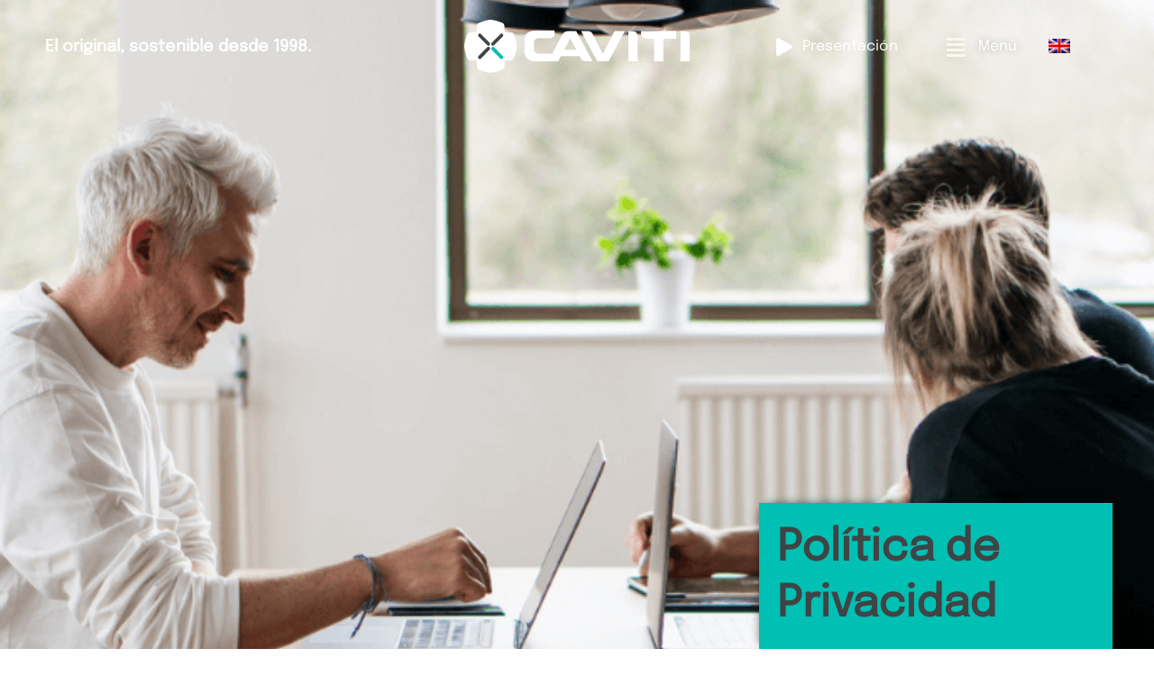

--- FILE ---
content_type: text/html; charset=UTF-8
request_url: https://www.caviti.es/politica-privacidad/
body_size: 23902
content:
<!doctype html>
<html lang="es-ES">
<head>
	<meta charset="UTF-8">
		<meta name="viewport" content="width=device-width, initial-scale=1">
	<link rel="profile" href="http://gmpg.org/xfn/11">
	<meta name='robots' content='index, follow, max-image-preview:large, max-snippet:-1, max-video-preview:-1' />
	<style>img:is([sizes="auto" i], [sizes^="auto," i]) { contain-intrinsic-size: 3000px 1500px }</style>
	<link rel="alternate" hreflang="en" href="https://www.caviti.es/en/privacy-policy/" />
<link rel="alternate" hreflang="es" href="https://www.caviti.es/politica-privacidad/" />
<link rel="alternate" hreflang="x-default" href="https://www.caviti.es/politica-privacidad/" />

	<!-- This site is optimized with the Yoast SEO plugin v25.1 - https://yoast.com/wordpress/plugins/seo/ -->
	<title>Política de privacidad de CAVITI y protección de datos personales</title>
	<meta name="description" content="Conoce la política de privacidad de CAVITI y cómo protegemos tus datos personales conforme al RGPD en nuestra web de soluciones para encofrado de construcción." />
	<link rel="canonical" href="https://www.caviti.es/politica-privacidad/" />
	<meta property="og:locale" content="es_ES" />
	<meta property="og:type" content="article" />
	<meta property="og:title" content="Política de privacidad de CAVITI y protección de datos personales" />
	<meta property="og:description" content="Conoce la política de privacidad de CAVITI y cómo protegemos tus datos personales conforme al RGPD en nuestra web de soluciones para encofrado de construcción." />
	<meta property="og:url" content="https://www.caviti.es/politica-privacidad/" />
	<meta property="og:site_name" content="Caviti" />
	<meta property="article:modified_time" content="2025-04-23T09:54:20+00:00" />
	<meta name="twitter:card" content="summary_large_image" />
	<meta name="twitter:label1" content="Tiempo de lectura" />
	<meta name="twitter:data1" content="3 minutos" />
	<script type="application/ld+json" class="yoast-schema-graph">{"@context":"https://schema.org","@graph":[{"@type":"WebPage","@id":"https://www.caviti.es/politica-privacidad/","url":"https://www.caviti.es/politica-privacidad/","name":"Política de privacidad de CAVITI y protección de datos personales","isPartOf":{"@id":"https://www.caviti.es/#website"},"datePublished":"2021-12-20T07:27:37+00:00","dateModified":"2025-04-23T09:54:20+00:00","description":"Conoce la política de privacidad de CAVITI y cómo protegemos tus datos personales conforme al RGPD en nuestra web de soluciones para encofrado de construcción.","breadcrumb":{"@id":"https://www.caviti.es/politica-privacidad/#breadcrumb"},"inLanguage":"es","potentialAction":[{"@type":"ReadAction","target":["https://www.caviti.es/politica-privacidad/"]}]},{"@type":"BreadcrumbList","@id":"https://www.caviti.es/politica-privacidad/#breadcrumb","itemListElement":[{"@type":"ListItem","position":1,"name":"Home","item":"https://www.caviti.es/"},{"@type":"ListItem","position":2,"name":"Política de Privacidad"}]},{"@type":"WebSite","@id":"https://www.caviti.es/#website","url":"https://www.caviti.es/","name":"Caviti","description":"Sistema de encofrados para la construcción","publisher":{"@id":"https://www.caviti.es/#organization"},"potentialAction":[{"@type":"SearchAction","target":{"@type":"EntryPoint","urlTemplate":"https://www.caviti.es/?s={search_term_string}"},"query-input":{"@type":"PropertyValueSpecification","valueRequired":true,"valueName":"search_term_string"}}],"inLanguage":"es"},{"@type":"Organization","@id":"https://www.caviti.es/#organization","name":"Caviti","url":"https://www.caviti.es/","logo":{"@type":"ImageObject","inLanguage":"es","@id":"https://www.caviti.es/#/schema/logo/image/","url":"https://www.caviti.es/wp-content/uploads/2022/07/logo-caviti.svg","contentUrl":"https://www.caviti.es/wp-content/uploads/2022/07/logo-caviti.svg","width":638,"height":148,"caption":"Caviti"},"image":{"@id":"https://www.caviti.es/#/schema/logo/image/"}}]}</script>
	<!-- / Yoast SEO plugin. -->


<link rel='dns-prefetch' href='//cdn.jsdelivr.net' />
<link rel="alternate" type="application/rss+xml" title="Caviti &raquo; Feed" href="https://www.caviti.es/feed/" />
<link rel="alternate" type="application/rss+xml" title="Caviti &raquo; Feed de los comentarios" href="https://www.caviti.es/comments/feed/" />
<script>
window._wpemojiSettings = {"baseUrl":"https:\/\/s.w.org\/images\/core\/emoji\/16.0.1\/72x72\/","ext":".png","svgUrl":"https:\/\/s.w.org\/images\/core\/emoji\/16.0.1\/svg\/","svgExt":".svg","source":{"concatemoji":"https:\/\/www.caviti.es\/wp-includes\/js\/wp-emoji-release.min.js?ver=6.8.3"}};
/*! This file is auto-generated */
!function(s,n){var o,i,e;function c(e){try{var t={supportTests:e,timestamp:(new Date).valueOf()};sessionStorage.setItem(o,JSON.stringify(t))}catch(e){}}function p(e,t,n){e.clearRect(0,0,e.canvas.width,e.canvas.height),e.fillText(t,0,0);var t=new Uint32Array(e.getImageData(0,0,e.canvas.width,e.canvas.height).data),a=(e.clearRect(0,0,e.canvas.width,e.canvas.height),e.fillText(n,0,0),new Uint32Array(e.getImageData(0,0,e.canvas.width,e.canvas.height).data));return t.every(function(e,t){return e===a[t]})}function u(e,t){e.clearRect(0,0,e.canvas.width,e.canvas.height),e.fillText(t,0,0);for(var n=e.getImageData(16,16,1,1),a=0;a<n.data.length;a++)if(0!==n.data[a])return!1;return!0}function f(e,t,n,a){switch(t){case"flag":return n(e,"\ud83c\udff3\ufe0f\u200d\u26a7\ufe0f","\ud83c\udff3\ufe0f\u200b\u26a7\ufe0f")?!1:!n(e,"\ud83c\udde8\ud83c\uddf6","\ud83c\udde8\u200b\ud83c\uddf6")&&!n(e,"\ud83c\udff4\udb40\udc67\udb40\udc62\udb40\udc65\udb40\udc6e\udb40\udc67\udb40\udc7f","\ud83c\udff4\u200b\udb40\udc67\u200b\udb40\udc62\u200b\udb40\udc65\u200b\udb40\udc6e\u200b\udb40\udc67\u200b\udb40\udc7f");case"emoji":return!a(e,"\ud83e\udedf")}return!1}function g(e,t,n,a){var r="undefined"!=typeof WorkerGlobalScope&&self instanceof WorkerGlobalScope?new OffscreenCanvas(300,150):s.createElement("canvas"),o=r.getContext("2d",{willReadFrequently:!0}),i=(o.textBaseline="top",o.font="600 32px Arial",{});return e.forEach(function(e){i[e]=t(o,e,n,a)}),i}function t(e){var t=s.createElement("script");t.src=e,t.defer=!0,s.head.appendChild(t)}"undefined"!=typeof Promise&&(o="wpEmojiSettingsSupports",i=["flag","emoji"],n.supports={everything:!0,everythingExceptFlag:!0},e=new Promise(function(e){s.addEventListener("DOMContentLoaded",e,{once:!0})}),new Promise(function(t){var n=function(){try{var e=JSON.parse(sessionStorage.getItem(o));if("object"==typeof e&&"number"==typeof e.timestamp&&(new Date).valueOf()<e.timestamp+604800&&"object"==typeof e.supportTests)return e.supportTests}catch(e){}return null}();if(!n){if("undefined"!=typeof Worker&&"undefined"!=typeof OffscreenCanvas&&"undefined"!=typeof URL&&URL.createObjectURL&&"undefined"!=typeof Blob)try{var e="postMessage("+g.toString()+"("+[JSON.stringify(i),f.toString(),p.toString(),u.toString()].join(",")+"));",a=new Blob([e],{type:"text/javascript"}),r=new Worker(URL.createObjectURL(a),{name:"wpTestEmojiSupports"});return void(r.onmessage=function(e){c(n=e.data),r.terminate(),t(n)})}catch(e){}c(n=g(i,f,p,u))}t(n)}).then(function(e){for(var t in e)n.supports[t]=e[t],n.supports.everything=n.supports.everything&&n.supports[t],"flag"!==t&&(n.supports.everythingExceptFlag=n.supports.everythingExceptFlag&&n.supports[t]);n.supports.everythingExceptFlag=n.supports.everythingExceptFlag&&!n.supports.flag,n.DOMReady=!1,n.readyCallback=function(){n.DOMReady=!0}}).then(function(){return e}).then(function(){var e;n.supports.everything||(n.readyCallback(),(e=n.source||{}).concatemoji?t(e.concatemoji):e.wpemoji&&e.twemoji&&(t(e.twemoji),t(e.wpemoji)))}))}((window,document),window._wpemojiSettings);
</script>
<link rel='stylesheet' id='premium-addons-css' href='https://www.caviti.es/wp-content/plugins/premium-addons-for-elementor/assets/frontend/min-css/premium-addons.min.css?ver=4.11.6' media='all' />
<style id='wp-emoji-styles-inline-css'>

	img.wp-smiley, img.emoji {
		display: inline !important;
		border: none !important;
		box-shadow: none !important;
		height: 1em !important;
		width: 1em !important;
		margin: 0 0.07em !important;
		vertical-align: -0.1em !important;
		background: none !important;
		padding: 0 !important;
	}
</style>
<style id='global-styles-inline-css'>
:root{--wp--preset--aspect-ratio--square: 1;--wp--preset--aspect-ratio--4-3: 4/3;--wp--preset--aspect-ratio--3-4: 3/4;--wp--preset--aspect-ratio--3-2: 3/2;--wp--preset--aspect-ratio--2-3: 2/3;--wp--preset--aspect-ratio--16-9: 16/9;--wp--preset--aspect-ratio--9-16: 9/16;--wp--preset--color--black: #000000;--wp--preset--color--cyan-bluish-gray: #abb8c3;--wp--preset--color--white: #ffffff;--wp--preset--color--pale-pink: #f78da7;--wp--preset--color--vivid-red: #cf2e2e;--wp--preset--color--luminous-vivid-orange: #ff6900;--wp--preset--color--luminous-vivid-amber: #fcb900;--wp--preset--color--light-green-cyan: #7bdcb5;--wp--preset--color--vivid-green-cyan: #00d084;--wp--preset--color--pale-cyan-blue: #8ed1fc;--wp--preset--color--vivid-cyan-blue: #0693e3;--wp--preset--color--vivid-purple: #9b51e0;--wp--preset--gradient--vivid-cyan-blue-to-vivid-purple: linear-gradient(135deg,rgba(6,147,227,1) 0%,rgb(155,81,224) 100%);--wp--preset--gradient--light-green-cyan-to-vivid-green-cyan: linear-gradient(135deg,rgb(122,220,180) 0%,rgb(0,208,130) 100%);--wp--preset--gradient--luminous-vivid-amber-to-luminous-vivid-orange: linear-gradient(135deg,rgba(252,185,0,1) 0%,rgba(255,105,0,1) 100%);--wp--preset--gradient--luminous-vivid-orange-to-vivid-red: linear-gradient(135deg,rgba(255,105,0,1) 0%,rgb(207,46,46) 100%);--wp--preset--gradient--very-light-gray-to-cyan-bluish-gray: linear-gradient(135deg,rgb(238,238,238) 0%,rgb(169,184,195) 100%);--wp--preset--gradient--cool-to-warm-spectrum: linear-gradient(135deg,rgb(74,234,220) 0%,rgb(151,120,209) 20%,rgb(207,42,186) 40%,rgb(238,44,130) 60%,rgb(251,105,98) 80%,rgb(254,248,76) 100%);--wp--preset--gradient--blush-light-purple: linear-gradient(135deg,rgb(255,206,236) 0%,rgb(152,150,240) 100%);--wp--preset--gradient--blush-bordeaux: linear-gradient(135deg,rgb(254,205,165) 0%,rgb(254,45,45) 50%,rgb(107,0,62) 100%);--wp--preset--gradient--luminous-dusk: linear-gradient(135deg,rgb(255,203,112) 0%,rgb(199,81,192) 50%,rgb(65,88,208) 100%);--wp--preset--gradient--pale-ocean: linear-gradient(135deg,rgb(255,245,203) 0%,rgb(182,227,212) 50%,rgb(51,167,181) 100%);--wp--preset--gradient--electric-grass: linear-gradient(135deg,rgb(202,248,128) 0%,rgb(113,206,126) 100%);--wp--preset--gradient--midnight: linear-gradient(135deg,rgb(2,3,129) 0%,rgb(40,116,252) 100%);--wp--preset--font-size--small: 13px;--wp--preset--font-size--medium: 20px;--wp--preset--font-size--large: 36px;--wp--preset--font-size--x-large: 42px;--wp--preset--spacing--20: 0.44rem;--wp--preset--spacing--30: 0.67rem;--wp--preset--spacing--40: 1rem;--wp--preset--spacing--50: 1.5rem;--wp--preset--spacing--60: 2.25rem;--wp--preset--spacing--70: 3.38rem;--wp--preset--spacing--80: 5.06rem;--wp--preset--shadow--natural: 6px 6px 9px rgba(0, 0, 0, 0.2);--wp--preset--shadow--deep: 12px 12px 50px rgba(0, 0, 0, 0.4);--wp--preset--shadow--sharp: 6px 6px 0px rgba(0, 0, 0, 0.2);--wp--preset--shadow--outlined: 6px 6px 0px -3px rgba(255, 255, 255, 1), 6px 6px rgba(0, 0, 0, 1);--wp--preset--shadow--crisp: 6px 6px 0px rgba(0, 0, 0, 1);}:root { --wp--style--global--content-size: 800px;--wp--style--global--wide-size: 1200px; }:where(body) { margin: 0; }.wp-site-blocks > .alignleft { float: left; margin-right: 2em; }.wp-site-blocks > .alignright { float: right; margin-left: 2em; }.wp-site-blocks > .aligncenter { justify-content: center; margin-left: auto; margin-right: auto; }:where(.wp-site-blocks) > * { margin-block-start: 24px; margin-block-end: 0; }:where(.wp-site-blocks) > :first-child { margin-block-start: 0; }:where(.wp-site-blocks) > :last-child { margin-block-end: 0; }:root { --wp--style--block-gap: 24px; }:root :where(.is-layout-flow) > :first-child{margin-block-start: 0;}:root :where(.is-layout-flow) > :last-child{margin-block-end: 0;}:root :where(.is-layout-flow) > *{margin-block-start: 24px;margin-block-end: 0;}:root :where(.is-layout-constrained) > :first-child{margin-block-start: 0;}:root :where(.is-layout-constrained) > :last-child{margin-block-end: 0;}:root :where(.is-layout-constrained) > *{margin-block-start: 24px;margin-block-end: 0;}:root :where(.is-layout-flex){gap: 24px;}:root :where(.is-layout-grid){gap: 24px;}.is-layout-flow > .alignleft{float: left;margin-inline-start: 0;margin-inline-end: 2em;}.is-layout-flow > .alignright{float: right;margin-inline-start: 2em;margin-inline-end: 0;}.is-layout-flow > .aligncenter{margin-left: auto !important;margin-right: auto !important;}.is-layout-constrained > .alignleft{float: left;margin-inline-start: 0;margin-inline-end: 2em;}.is-layout-constrained > .alignright{float: right;margin-inline-start: 2em;margin-inline-end: 0;}.is-layout-constrained > .aligncenter{margin-left: auto !important;margin-right: auto !important;}.is-layout-constrained > :where(:not(.alignleft):not(.alignright):not(.alignfull)){max-width: var(--wp--style--global--content-size);margin-left: auto !important;margin-right: auto !important;}.is-layout-constrained > .alignwide{max-width: var(--wp--style--global--wide-size);}body .is-layout-flex{display: flex;}.is-layout-flex{flex-wrap: wrap;align-items: center;}.is-layout-flex > :is(*, div){margin: 0;}body .is-layout-grid{display: grid;}.is-layout-grid > :is(*, div){margin: 0;}body{padding-top: 0px;padding-right: 0px;padding-bottom: 0px;padding-left: 0px;}a:where(:not(.wp-element-button)){text-decoration: underline;}:root :where(.wp-element-button, .wp-block-button__link){background-color: #32373c;border-width: 0;color: #fff;font-family: inherit;font-size: inherit;line-height: inherit;padding: calc(0.667em + 2px) calc(1.333em + 2px);text-decoration: none;}.has-black-color{color: var(--wp--preset--color--black) !important;}.has-cyan-bluish-gray-color{color: var(--wp--preset--color--cyan-bluish-gray) !important;}.has-white-color{color: var(--wp--preset--color--white) !important;}.has-pale-pink-color{color: var(--wp--preset--color--pale-pink) !important;}.has-vivid-red-color{color: var(--wp--preset--color--vivid-red) !important;}.has-luminous-vivid-orange-color{color: var(--wp--preset--color--luminous-vivid-orange) !important;}.has-luminous-vivid-amber-color{color: var(--wp--preset--color--luminous-vivid-amber) !important;}.has-light-green-cyan-color{color: var(--wp--preset--color--light-green-cyan) !important;}.has-vivid-green-cyan-color{color: var(--wp--preset--color--vivid-green-cyan) !important;}.has-pale-cyan-blue-color{color: var(--wp--preset--color--pale-cyan-blue) !important;}.has-vivid-cyan-blue-color{color: var(--wp--preset--color--vivid-cyan-blue) !important;}.has-vivid-purple-color{color: var(--wp--preset--color--vivid-purple) !important;}.has-black-background-color{background-color: var(--wp--preset--color--black) !important;}.has-cyan-bluish-gray-background-color{background-color: var(--wp--preset--color--cyan-bluish-gray) !important;}.has-white-background-color{background-color: var(--wp--preset--color--white) !important;}.has-pale-pink-background-color{background-color: var(--wp--preset--color--pale-pink) !important;}.has-vivid-red-background-color{background-color: var(--wp--preset--color--vivid-red) !important;}.has-luminous-vivid-orange-background-color{background-color: var(--wp--preset--color--luminous-vivid-orange) !important;}.has-luminous-vivid-amber-background-color{background-color: var(--wp--preset--color--luminous-vivid-amber) !important;}.has-light-green-cyan-background-color{background-color: var(--wp--preset--color--light-green-cyan) !important;}.has-vivid-green-cyan-background-color{background-color: var(--wp--preset--color--vivid-green-cyan) !important;}.has-pale-cyan-blue-background-color{background-color: var(--wp--preset--color--pale-cyan-blue) !important;}.has-vivid-cyan-blue-background-color{background-color: var(--wp--preset--color--vivid-cyan-blue) !important;}.has-vivid-purple-background-color{background-color: var(--wp--preset--color--vivid-purple) !important;}.has-black-border-color{border-color: var(--wp--preset--color--black) !important;}.has-cyan-bluish-gray-border-color{border-color: var(--wp--preset--color--cyan-bluish-gray) !important;}.has-white-border-color{border-color: var(--wp--preset--color--white) !important;}.has-pale-pink-border-color{border-color: var(--wp--preset--color--pale-pink) !important;}.has-vivid-red-border-color{border-color: var(--wp--preset--color--vivid-red) !important;}.has-luminous-vivid-orange-border-color{border-color: var(--wp--preset--color--luminous-vivid-orange) !important;}.has-luminous-vivid-amber-border-color{border-color: var(--wp--preset--color--luminous-vivid-amber) !important;}.has-light-green-cyan-border-color{border-color: var(--wp--preset--color--light-green-cyan) !important;}.has-vivid-green-cyan-border-color{border-color: var(--wp--preset--color--vivid-green-cyan) !important;}.has-pale-cyan-blue-border-color{border-color: var(--wp--preset--color--pale-cyan-blue) !important;}.has-vivid-cyan-blue-border-color{border-color: var(--wp--preset--color--vivid-cyan-blue) !important;}.has-vivid-purple-border-color{border-color: var(--wp--preset--color--vivid-purple) !important;}.has-vivid-cyan-blue-to-vivid-purple-gradient-background{background: var(--wp--preset--gradient--vivid-cyan-blue-to-vivid-purple) !important;}.has-light-green-cyan-to-vivid-green-cyan-gradient-background{background: var(--wp--preset--gradient--light-green-cyan-to-vivid-green-cyan) !important;}.has-luminous-vivid-amber-to-luminous-vivid-orange-gradient-background{background: var(--wp--preset--gradient--luminous-vivid-amber-to-luminous-vivid-orange) !important;}.has-luminous-vivid-orange-to-vivid-red-gradient-background{background: var(--wp--preset--gradient--luminous-vivid-orange-to-vivid-red) !important;}.has-very-light-gray-to-cyan-bluish-gray-gradient-background{background: var(--wp--preset--gradient--very-light-gray-to-cyan-bluish-gray) !important;}.has-cool-to-warm-spectrum-gradient-background{background: var(--wp--preset--gradient--cool-to-warm-spectrum) !important;}.has-blush-light-purple-gradient-background{background: var(--wp--preset--gradient--blush-light-purple) !important;}.has-blush-bordeaux-gradient-background{background: var(--wp--preset--gradient--blush-bordeaux) !important;}.has-luminous-dusk-gradient-background{background: var(--wp--preset--gradient--luminous-dusk) !important;}.has-pale-ocean-gradient-background{background: var(--wp--preset--gradient--pale-ocean) !important;}.has-electric-grass-gradient-background{background: var(--wp--preset--gradient--electric-grass) !important;}.has-midnight-gradient-background{background: var(--wp--preset--gradient--midnight) !important;}.has-small-font-size{font-size: var(--wp--preset--font-size--small) !important;}.has-medium-font-size{font-size: var(--wp--preset--font-size--medium) !important;}.has-large-font-size{font-size: var(--wp--preset--font-size--large) !important;}.has-x-large-font-size{font-size: var(--wp--preset--font-size--x-large) !important;}
:root :where(.wp-block-pullquote){font-size: 1.5em;line-height: 1.6;}
</style>
<link rel='stylesheet' id='contact-form-7-css' href='https://www.caviti.es/wp-content/plugins/contact-form-7/includes/css/styles.css?ver=5.8.4' media='all' />
<link rel='stylesheet' id='wpml-legacy-horizontal-list-0-css' href='https://www.caviti.es/wp-content/plugins/sitepress-multilingual-cms/templates/language-switchers/legacy-list-horizontal/style.min.css?ver=1' media='all' />
<link rel='stylesheet' id='caviti-style-slickcss-css' href='//cdn.jsdelivr.net/npm/slick-carousel@1.8.1/slick/slick.css?ver=6.8.3' media='all' />
<link rel='stylesheet' id='hello-elementor-css' href='https://www.caviti.es/wp-content/themes/hello-elementor/style.min.css?ver=3.4.1' media='all' />
<link rel='stylesheet' id='hello-elementor-theme-style-css' href='https://www.caviti.es/wp-content/themes/hello-elementor/theme.min.css?ver=3.4.1' media='all' />
<link rel='stylesheet' id='hello-elementor-header-footer-css' href='https://www.caviti.es/wp-content/themes/hello-elementor/header-footer.min.css?ver=3.4.1' media='all' />
<link rel='stylesheet' id='wpdreams-asl-basic-css' href='https://www.caviti.es/wp-content/plugins/ajax-search-lite/css/style.basic.css?ver=4.12.7' media='all' />
<link rel='stylesheet' id='wpdreams-asl-instance-css' href='https://www.caviti.es/wp-content/plugins/ajax-search-lite/css/style-curvy-black.css?ver=4.12.7' media='all' />
<link rel='stylesheet' id='elementor-frontend-css' href='https://www.caviti.es/wp-content/plugins/elementor/assets/css/frontend.min.css?ver=3.28.4' media='all' />
<style id='elementor-frontend-inline-css'>
.elementor-kit-5{--e-global-color-primary:#00BFB3;--e-global-color-secondary:#F8F8ED;--e-global-color-text:#3F4444;--e-global-color-accent:#00BFB3;--e-global-color-5f66691:#FFFFFF;--e-global-typography-primary-font-family:"SF Display";--e-global-typography-primary-font-weight:600;--e-global-typography-secondary-font-family:"SF Display";--e-global-typography-secondary-font-weight:400;--e-global-typography-text-font-family:"SF Display";--e-global-typography-text-font-weight:400;--e-global-typography-accent-font-family:"SF Display";--e-global-typography-accent-font-weight:500;font-family:"SF Display", Sans-serif;}.elementor-kit-5 e-page-transition{background-color:#FFBC7D;}.elementor-kit-5 a{color:var( --e-global-color-primary );font-family:"SF Display", Sans-serif;}.elementor-kit-5 h1{font-family:"SF Display", Sans-serif;}.elementor-kit-5 h2{font-family:"SF Display", Sans-serif;}.elementor-kit-5 h3{font-family:"SF Display", Sans-serif;}.elementor-kit-5 h4{font-family:"SF Display", Sans-serif;}.elementor-kit-5 h5{font-family:"SF Display", Sans-serif;}.elementor-kit-5 h6{font-family:"SF Display", Sans-serif;}.elementor-section.elementor-section-boxed > .elementor-container{max-width:1200px;}.e-con{--container-max-width:1200px;}.elementor-widget:not(:last-child){margin-block-end:20px;}.elementor-element{--widgets-spacing:20px 20px;--widgets-spacing-row:20px;--widgets-spacing-column:20px;}{}h1.entry-title{display:var(--page-title-display);}.site-header .site-branding{flex-direction:column;align-items:stretch;}.site-header{padding-inline-end:0px;padding-inline-start:0px;}.site-footer .site-branding{flex-direction:column;align-items:stretch;}@media(max-width:1024px){.elementor-section.elementor-section-boxed > .elementor-container{max-width:1024px;}.e-con{--container-max-width:1024px;}}@media(max-width:767px){.elementor-section.elementor-section-boxed > .elementor-container{max-width:767px;}.e-con{--container-max-width:767px;}}/* Start Custom Fonts CSS */@font-face {
	font-family: 'SF Display';
	font-style: normal;
	font-weight: normal;
	font-display: auto;
	src: url('https://www.caviti.es/wp-content/uploads/2022/02/SFPRODISPLAYREGULAR.ttf') format('truetype');
}
@font-face {
	font-family: 'SF Display';
	font-style: normal;
	font-weight: 600;
	font-display: auto;
	src: url('https://www.caviti.es/wp-content/uploads/2022/02/SFPRODISPLAYMEDIUM.ttf') format('truetype');
}
@font-face {
	font-family: 'SF Display';
	font-style: normal;
	font-weight: 900;
	font-display: auto;
	src: url('https://www.caviti.es/wp-content/uploads/2022/02/SFPRODISPLAYBOLD.ttf') format('truetype');
}
/* End Custom Fonts CSS */
.elementor-widget-section .premium-global-badge-{{ID}} .premium-badge-container{background-color:var( --e-global-color-primary );}.elementor-widget-section .premium-global-badge-{{ID}} .premium-badge-text{color:var( --e-global-color-secondary );}.elementor-widget-section:not(.premium-gbadge-stripe) .premium-global-badge-{{ID}},
								.elementor-widget-section.premium-gbadge-stripe > .premium-global-badge-{{ID}} .premium-badge-container,
								.elementor-widget-section.premium-gbadge-custom > .premium-global-badge-{{ID}} .premium-badge-container {font-family:var( --e-global-typography-primary-font-family ), Sans-serif;font-weight:var( --e-global-typography-primary-font-weight );}.elementor-widget-section .premium-global-badge-{{ID}} .premium-badge-icon{color:var( --e-global-color-secondary );fill:var( --e-global-color-secondary );}.elementor-widget-section .premium-global-cursor-{{ID}}{color:var( --e-global-color-primary );fill:var( --e-global-color-primary );}.elementor-widget-section.premium-cursor-ftext .premium-global-cursor-{{ID}} .premium-cursor-follow-text{font-family:var( --e-global-typography-primary-font-family ), Sans-serif;font-weight:var( --e-global-typography-primary-font-weight );}.elementor-544 .elementor-element.elementor-element-074e173:not(.elementor-motion-effects-element-type-background), .elementor-544 .elementor-element.elementor-element-074e173 > .elementor-motion-effects-container > .elementor-motion-effects-layer{background-image:url("https://www.caviti.es/wp-content/uploads/2021/09/img-nosotros-section2.png");background-position:center center;background-repeat:no-repeat;background-size:cover;}.elementor-544 .elementor-element.elementor-element-074e173 > .elementor-background-overlay{background-color:transparent;background-image:linear-gradient(180deg, var( --e-global-color-text ) 0%, #FFFFFF00 50%);opacity:0.4;transition:background 0.3s, border-radius 0.3s, opacity 0.3s;}.elementor-544 .elementor-element.elementor-element-074e173 > .elementor-container{min-height:768px;}.elementor-544 .elementor-element.elementor-element-074e173{transition:background 0.3s, border 0.3s, border-radius 0.3s, box-shadow 0.3s;}.elementor-widget-column .premium-global-badge-{{ID}} .premium-badge-container{background-color:var( --e-global-color-primary );}.elementor-widget-column .premium-global-cursor-{{ID}}{color:var( --e-global-color-primary );fill:var( --e-global-color-primary );}.elementor-widget-column.premium-cursor-ftext .premium-global-cursor-{{ID}} .premium-cursor-follow-text{font-family:var( --e-global-typography-primary-font-family ), Sans-serif;font-weight:var( --e-global-typography-primary-font-weight );}.elementor-widget-column .premium-global-badge-{{ID}} .premium-badge-text{color:var( --e-global-color-secondary );}.elementor-widget-column:not(.premium-gbadge-stripe) .premium-global-badge-{{ID}},
								.elementor-widget-column.premium-gbadge-stripe > .premium-global-badge-{{ID}} .premium-badge-container,
								.elementor-widget-column.premium-gbadge-custom > .premium-global-badge-{{ID}} .premium-badge-container {font-family:var( --e-global-typography-primary-font-family ), Sans-serif;font-weight:var( --e-global-typography-primary-font-weight );}.elementor-widget-column .premium-global-badge-{{ID}} .premium-badge-icon{color:var( --e-global-color-secondary );fill:var( --e-global-color-secondary );}.elementor-544 .elementor-element.elementor-element-7d3795c.elementor-column > .elementor-widget-wrap{justify-content:flex-end;}.elementor-544 .elementor-element.elementor-element-7d3795c > .elementor-element-populated, .elementor-544 .elementor-element.elementor-element-7d3795c > .elementor-element-populated > .elementor-background-overlay, .elementor-544 .elementor-element.elementor-element-7d3795c > .elementor-background-slideshow{border-radius:16px 16px 16px 16px;}.elementor-544 .elementor-element.elementor-element-7d3795c > .elementor-element-populated{margin:0% 8% 8% 0%;--e-column-margin-right:8%;--e-column-margin-left:0%;}.elementor-544 .elementor-element.elementor-element-1edc227.elementor-column > .elementor-widget-wrap{justify-content:flex-end;}.elementor-544 .elementor-element.elementor-element-1edc227 > .elementor-element-populated, .elementor-544 .elementor-element.elementor-element-1edc227 > .elementor-element-populated > .elementor-background-overlay, .elementor-544 .elementor-element.elementor-element-1edc227 > .elementor-background-slideshow{border-radius:16px 16px 16px 16px;}.elementor-544 .elementor-element.elementor-element-1edc227 > .elementor-element-populated{margin:0% 8% 8% 0%;--e-column-margin-right:8%;--e-column-margin-left:0%;}.elementor-widget-call-to-action .premium-global-badge-{{ID}} .premium-badge-container{background-color:var( --e-global-color-primary );}.elementor-widget-call-to-action .premium-global-cursor-{{ID}}{color:var( --e-global-color-primary );fill:var( --e-global-color-primary );}.elementor-widget-call-to-action.premium-cursor-ftext .premium-global-cursor-{{ID}} .premium-cursor-follow-text{font-family:var( --e-global-typography-primary-font-family ), Sans-serif;font-weight:var( --e-global-typography-primary-font-weight );}.elementor-widget-call-to-action .premium-global-badge-{{ID}} .premium-badge-text{color:var( --e-global-color-secondary );}.elementor-widget-call-to-action:not(.premium-gbadge-stripe) .premium-global-badge-{{ID}},
								.elementor-widget-call-to-action.premium-gbadge-stripe > .premium-global-badge-{{ID}} .premium-badge-container,
								.elementor-widget-call-to-action.premium-gbadge-custom > .premium-global-badge-{{ID}} .premium-badge-container {font-family:var( --e-global-typography-primary-font-family ), Sans-serif;font-weight:var( --e-global-typography-primary-font-weight );}.elementor-widget-call-to-action .premium-global-badge-{{ID}} .premium-badge-icon{color:var( --e-global-color-secondary );fill:var( --e-global-color-secondary );}.elementor-widget-call-to-action .elementor-cta__title{font-family:var( --e-global-typography-primary-font-family ), Sans-serif;font-weight:var( --e-global-typography-primary-font-weight );}.elementor-widget-call-to-action .elementor-cta__description{font-family:var( --e-global-typography-text-font-family ), Sans-serif;font-weight:var( --e-global-typography-text-font-weight );}.elementor-widget-call-to-action .elementor-cta__button{font-family:var( --e-global-typography-accent-font-family ), Sans-serif;font-weight:var( --e-global-typography-accent-font-weight );}.elementor-widget-call-to-action .elementor-ribbon-inner{background-color:var( --e-global-color-accent );font-family:var( --e-global-typography-accent-font-family ), Sans-serif;font-weight:var( --e-global-typography-accent-font-weight );}.elementor-544 .elementor-element.elementor-element-c9cbe72 .elementor-cta .elementor-cta__bg, .elementor-544 .elementor-element.elementor-element-c9cbe72 .elementor-cta .elementor-cta__bg-overlay{transition-duration:1500ms;}.elementor-544 .elementor-element.elementor-element-c9cbe72 > .elementor-widget-container{margin:0px 0px 0px 0px;padding:0px 0px 0px 0px;border-radius:16px 16px 16px 16px;box-shadow:0px 0px 10px 0px rgba(0,0,0,0.5);}.elementor-544 .elementor-element.elementor-element-c9cbe72 .elementor-cta__content{text-align:left;padding:20px 0px 20px 20px;background-color:var( --e-global-color-primary );}.elementor-544 .elementor-element.elementor-element-c9cbe72 .elementor-cta__bg-wrapper{min-width:8px;}.elementor-544 .elementor-element.elementor-element-c9cbe72 .elementor-cta__title{font-family:"SF Display", Sans-serif;font-size:48px;font-weight:600;color:var( --e-global-color-text );}.elementor-544 .elementor-element.elementor-element-1505e42 > .elementor-container{text-align:left;}.elementor-widget-text-editor .premium-global-badge-{{ID}} .premium-badge-container{background-color:var( --e-global-color-primary );}.elementor-widget-text-editor .premium-global-cursor-{{ID}}{color:var( --e-global-color-primary );fill:var( --e-global-color-primary );}.elementor-widget-text-editor.premium-cursor-ftext .premium-global-cursor-{{ID}} .premium-cursor-follow-text{font-family:var( --e-global-typography-primary-font-family ), Sans-serif;font-weight:var( --e-global-typography-primary-font-weight );}.elementor-widget-text-editor .premium-global-badge-{{ID}} .premium-badge-text{color:var( --e-global-color-secondary );}.elementor-widget-text-editor:not(.premium-gbadge-stripe) .premium-global-badge-{{ID}},
								.elementor-widget-text-editor.premium-gbadge-stripe > .premium-global-badge-{{ID}} .premium-badge-container,
								.elementor-widget-text-editor.premium-gbadge-custom > .premium-global-badge-{{ID}} .premium-badge-container {font-family:var( --e-global-typography-primary-font-family ), Sans-serif;font-weight:var( --e-global-typography-primary-font-weight );}.elementor-widget-text-editor .premium-global-badge-{{ID}} .premium-badge-icon{color:var( --e-global-color-secondary );fill:var( --e-global-color-secondary );}.elementor-widget-text-editor{font-family:var( --e-global-typography-text-font-family ), Sans-serif;font-weight:var( --e-global-typography-text-font-weight );color:var( --e-global-color-text );}.elementor-widget-text-editor.elementor-drop-cap-view-stacked .elementor-drop-cap{background-color:var( --e-global-color-primary );}.elementor-widget-text-editor.elementor-drop-cap-view-framed .elementor-drop-cap, .elementor-widget-text-editor.elementor-drop-cap-view-default .elementor-drop-cap{color:var( --e-global-color-primary );border-color:var( --e-global-color-primary );}.elementor-544 .elementor-element.elementor-element-a626fd8{columns:1;text-align:justify;font-family:"SF Display", Sans-serif;font-size:16px;font-weight:400;}.elementor-544 .elementor-element.elementor-element-a70446e{columns:1;text-align:justify;font-family:"SF Display", Sans-serif;font-size:16px;font-weight:400;}.elementor-544 .elementor-element.elementor-element-a4bcbf4{columns:1;text-align:justify;font-family:"Epilogue", Sans-serif;font-size:16px;font-weight:400;}.elementor-544 .elementor-element.elementor-element-717cc2e{columns:1;text-align:justify;font-family:"Epilogue", Sans-serif;font-size:16px;font-weight:400;}.elementor-544 .elementor-element.elementor-element-1aa1a59{columns:1;text-align:justify;font-family:"Epilogue", Sans-serif;font-size:16px;font-weight:400;}.elementor-544 .elementor-element.elementor-element-2b47ca8{columns:1;text-align:justify;font-family:"Epilogue", Sans-serif;font-size:16px;font-weight:400;}.elementor-544 .elementor-element.elementor-element-c65fdde{columns:1;text-align:justify;font-family:"SF Display", Sans-serif;font-size:16px;font-weight:400;}.elementor-544 .elementor-element.elementor-element-abb89c8{columns:1;text-align:justify;font-family:"SF Display", Sans-serif;font-size:16px;font-weight:400;}@media(max-width:1024px){.elementor-544 .elementor-element.elementor-element-074e173 > .elementor-container{min-height:600px;}.elementor-544 .elementor-element.elementor-element-c9cbe72 .elementor-cta__title{font-size:35px;}.elementor-544 .elementor-element.elementor-element-1505e42{padding:0px 30px 0px 30px;}.elementor-544 .elementor-element.elementor-element-a626fd8{text-align:left;}.elementor-544 .elementor-element.elementor-element-a70446e{text-align:left;}.elementor-544 .elementor-element.elementor-element-a4bcbf4{text-align:left;}.elementor-544 .elementor-element.elementor-element-717cc2e{text-align:left;}.elementor-544 .elementor-element.elementor-element-1aa1a59{text-align:left;}.elementor-544 .elementor-element.elementor-element-2b47ca8{text-align:left;}.elementor-544 .elementor-element.elementor-element-c65fdde{text-align:left;}.elementor-544 .elementor-element.elementor-element-abb89c8{text-align:left;}}@media(max-width:767px){.elementor-544 .elementor-element.elementor-element-074e173 > .elementor-container{min-height:430px;}.elementor-544 .elementor-element.elementor-element-074e173:not(.elementor-motion-effects-element-type-background), .elementor-544 .elementor-element.elementor-element-074e173 > .elementor-motion-effects-container > .elementor-motion-effects-layer{background-position:center center;}.elementor-544 .elementor-element.elementor-element-074e173{margin-top:0px;margin-bottom:0px;}.elementor-544 .elementor-element.elementor-element-7d3795c > .elementor-element-populated{margin:100px 0px 0px 0px;--e-column-margin-right:0px;--e-column-margin-left:0px;}.elementor-544 .elementor-element.elementor-element-1edc227 > .elementor-element-populated{margin:100px 0px 0px 0px;--e-column-margin-right:0px;--e-column-margin-left:0px;}.elementor-544 .elementor-element.elementor-element-c9cbe72 .elementor-cta__title{font-size:25px;}.elementor-544 .elementor-element.elementor-element-1505e42{padding:20px 20px 20px 20px;}.elementor-544 .elementor-element.elementor-element-73552e9 > .elementor-element-populated{padding:0px 0px 0px 0px;}}@media(min-width:768px){.elementor-544 .elementor-element.elementor-element-7d3795c{width:65%;}.elementor-544 .elementor-element.elementor-element-1edc227{width:35%;}}@media(max-width:1024px) and (min-width:768px){.elementor-544 .elementor-element.elementor-element-1edc227{width:60%;}}/* Start custom CSS for text-editor, class: .elementor-element-a70446e */#numeros {
    color:#00BFB3;
    font-size: 22px;
    font-weight: bold;
}/* End custom CSS */
/* Start custom CSS for text-editor, class: .elementor-element-a4bcbf4 */#numeros {
    color:#00BFB3;
    font-size: 22px;
    font-weight: bold;
}/* End custom CSS */
/* Start custom CSS for text-editor, class: .elementor-element-717cc2e */#numeros {
    color:#00BFB3;
    font-size: 22px;
    font-weight: bold;
}/* End custom CSS */
/* Start custom CSS for text-editor, class: .elementor-element-1aa1a59 */#numeros {
    color:#00BFB3;
    font-size: 22px;
    font-weight: bold;
}/* End custom CSS */
/* Start custom CSS for text-editor, class: .elementor-element-2b47ca8 */#numeros {
    color:#00BFB3;
    font-size: 22px;
    font-weight: bold;
}/* End custom CSS */
/* Start custom CSS for text-editor, class: .elementor-element-c65fdde */#numeros {
    color:#00BFB3;
    font-size: 22px;
    font-weight: bold;
}/* End custom CSS */
/* Start custom CSS for text-editor, class: .elementor-element-abb89c8 */#numeros {
    color:#00BFB3;
    font-size: 22px;
    font-weight: bold;
}/* End custom CSS */
/* Start Custom Fonts CSS */@font-face {
	font-family: 'SF Display';
	font-style: normal;
	font-weight: normal;
	font-display: auto;
	src: url('https://www.caviti.es/wp-content/uploads/2022/02/SFPRODISPLAYREGULAR.ttf') format('truetype');
}
@font-face {
	font-family: 'SF Display';
	font-style: normal;
	font-weight: 600;
	font-display: auto;
	src: url('https://www.caviti.es/wp-content/uploads/2022/02/SFPRODISPLAYMEDIUM.ttf') format('truetype');
}
@font-face {
	font-family: 'SF Display';
	font-style: normal;
	font-weight: 900;
	font-display: auto;
	src: url('https://www.caviti.es/wp-content/uploads/2022/02/SFPRODISPLAYBOLD.ttf') format('truetype');
}
/* End Custom Fonts CSS */
/* Start Custom Fonts CSS */@font-face {
	font-family: 'Epilogue';
	font-style: normal;
	font-weight: normal;
	font-display: auto;
	src: url('https://www.caviti.es/wp-content/uploads/2022/06/Epilogue-VariableFont_wght.ttf') format('truetype');
}
@font-face {
	font-family: 'Epilogue';
	font-style: normal;
	font-weight: normal;
	font-display: auto;
	src: ;
}
/* End Custom Fonts CSS */
.elementor-widget-section .premium-global-badge-{{ID}} .premium-badge-container{background-color:var( --e-global-color-primary );}.elementor-widget-section .premium-global-badge-{{ID}} .premium-badge-text{color:var( --e-global-color-secondary );}.elementor-widget-section:not(.premium-gbadge-stripe) .premium-global-badge-{{ID}},
								.elementor-widget-section.premium-gbadge-stripe > .premium-global-badge-{{ID}} .premium-badge-container,
								.elementor-widget-section.premium-gbadge-custom > .premium-global-badge-{{ID}} .premium-badge-container {font-family:var( --e-global-typography-primary-font-family ), Sans-serif;font-weight:var( --e-global-typography-primary-font-weight );}.elementor-widget-section .premium-global-badge-{{ID}} .premium-badge-icon{color:var( --e-global-color-secondary );fill:var( --e-global-color-secondary );}.elementor-widget-section .premium-global-cursor-{{ID}}{color:var( --e-global-color-primary );fill:var( --e-global-color-primary );}.elementor-widget-section.premium-cursor-ftext .premium-global-cursor-{{ID}} .premium-cursor-follow-text{font-family:var( --e-global-typography-primary-font-family ), Sans-serif;font-weight:var( --e-global-typography-primary-font-weight );}.elementor-114 .elementor-element.elementor-element-95a929c > .elementor-container > .elementor-column > .elementor-widget-wrap{align-content:center;align-items:center;}.elementor-114 .elementor-element.elementor-element-95a929c:not(.elementor-motion-effects-element-type-background), .elementor-114 .elementor-element.elementor-element-95a929c > .elementor-motion-effects-container > .elementor-motion-effects-layer{background-color:var( --e-global-color-text );}.she-header-transparent-yes{position:absolute;}.elementor-114 .elementor-element.elementor-element-95a929c{transition:background 0.3s, border 0.3s, border-radius 0.3s, box-shadow 0.3s;padding:10px 0px 10px 0px;}.elementor-114 .elementor-element.elementor-element-95a929c > .elementor-background-overlay{transition:background 0.3s, border-radius 0.3s, opacity 0.3s;}.elementor-widget-column .premium-global-badge-{{ID}} .premium-badge-container{background-color:var( --e-global-color-primary );}.elementor-widget-column .premium-global-cursor-{{ID}}{color:var( --e-global-color-primary );fill:var( --e-global-color-primary );}.elementor-widget-column.premium-cursor-ftext .premium-global-cursor-{{ID}} .premium-cursor-follow-text{font-family:var( --e-global-typography-primary-font-family ), Sans-serif;font-weight:var( --e-global-typography-primary-font-weight );}.elementor-widget-column .premium-global-badge-{{ID}} .premium-badge-text{color:var( --e-global-color-secondary );}.elementor-widget-column:not(.premium-gbadge-stripe) .premium-global-badge-{{ID}},
								.elementor-widget-column.premium-gbadge-stripe > .premium-global-badge-{{ID}} .premium-badge-container,
								.elementor-widget-column.premium-gbadge-custom > .premium-global-badge-{{ID}} .premium-badge-container {font-family:var( --e-global-typography-primary-font-family ), Sans-serif;font-weight:var( --e-global-typography-primary-font-weight );}.elementor-widget-column .premium-global-badge-{{ID}} .premium-badge-icon{color:var( --e-global-color-secondary );fill:var( --e-global-color-secondary );}.elementor-widget-heading .premium-global-badge-{{ID}} .premium-badge-container{background-color:var( --e-global-color-primary );}.elementor-widget-heading .premium-global-cursor-{{ID}}{color:var( --e-global-color-primary );fill:var( --e-global-color-primary );}.elementor-widget-heading.premium-cursor-ftext .premium-global-cursor-{{ID}} .premium-cursor-follow-text{font-family:var( --e-global-typography-primary-font-family ), Sans-serif;font-weight:var( --e-global-typography-primary-font-weight );}.elementor-widget-heading .premium-global-badge-{{ID}} .premium-badge-text{color:var( --e-global-color-secondary );}.elementor-widget-heading:not(.premium-gbadge-stripe) .premium-global-badge-{{ID}},
								.elementor-widget-heading.premium-gbadge-stripe > .premium-global-badge-{{ID}} .premium-badge-container,
								.elementor-widget-heading.premium-gbadge-custom > .premium-global-badge-{{ID}} .premium-badge-container {font-family:var( --e-global-typography-primary-font-family ), Sans-serif;font-weight:var( --e-global-typography-primary-font-weight );}.elementor-widget-heading .premium-global-badge-{{ID}} .premium-badge-icon{color:var( --e-global-color-secondary );fill:var( --e-global-color-secondary );}.elementor-widget-heading .elementor-heading-title{font-family:var( --e-global-typography-primary-font-family ), Sans-serif;font-weight:var( --e-global-typography-primary-font-weight );color:var( --e-global-color-primary );}.elementor-114 .elementor-element.elementor-element-3549a81 .elementor-heading-title{font-family:"SF Display", Sans-serif;font-size:18px;font-weight:600;color:var( --e-global-color-5f66691 );}.elementor-widget-theme-site-logo .premium-global-badge-{{ID}} .premium-badge-container{background-color:var( --e-global-color-primary );}.elementor-widget-theme-site-logo .premium-global-cursor-{{ID}}{color:var( --e-global-color-primary );fill:var( --e-global-color-primary );}.elementor-widget-theme-site-logo.premium-cursor-ftext .premium-global-cursor-{{ID}} .premium-cursor-follow-text{font-family:var( --e-global-typography-primary-font-family ), Sans-serif;font-weight:var( --e-global-typography-primary-font-weight );}.elementor-widget-theme-site-logo .premium-global-badge-{{ID}} .premium-badge-text{color:var( --e-global-color-secondary );}.elementor-widget-theme-site-logo:not(.premium-gbadge-stripe) .premium-global-badge-{{ID}},
								.elementor-widget-theme-site-logo.premium-gbadge-stripe > .premium-global-badge-{{ID}} .premium-badge-container,
								.elementor-widget-theme-site-logo.premium-gbadge-custom > .premium-global-badge-{{ID}} .premium-badge-container {font-family:var( --e-global-typography-primary-font-family ), Sans-serif;font-weight:var( --e-global-typography-primary-font-weight );}.elementor-widget-theme-site-logo .premium-global-badge-{{ID}} .premium-badge-icon{color:var( --e-global-color-secondary );fill:var( --e-global-color-secondary );}.elementor-widget-theme-site-logo .widget-image-caption{color:var( --e-global-color-text );font-family:var( --e-global-typography-text-font-family ), Sans-serif;font-weight:var( --e-global-typography-text-font-weight );}.elementor-114 .elementor-element.elementor-element-c00e067 img{width:250px;}.elementor-114 .elementor-element.elementor-element-de16a28 > .elementor-container > .elementor-column > .elementor-widget-wrap{align-content:center;align-items:center;}.elementor-114 .elementor-element.elementor-element-b28f2b8 > .elementor-element-populated{margin:0px 0px 0px 0px;--e-column-margin-right:0px;--e-column-margin-left:0px;}.elementor-widget-icon-list .premium-global-badge-{{ID}} .premium-badge-container{background-color:var( --e-global-color-primary );}.elementor-widget-icon-list .premium-global-cursor-{{ID}}{color:var( --e-global-color-primary );fill:var( --e-global-color-primary );}.elementor-widget-icon-list.premium-cursor-ftext .premium-global-cursor-{{ID}} .premium-cursor-follow-text{font-family:var( --e-global-typography-primary-font-family ), Sans-serif;font-weight:var( --e-global-typography-primary-font-weight );}.elementor-widget-icon-list .premium-global-badge-{{ID}} .premium-badge-text{color:var( --e-global-color-secondary );}.elementor-widget-icon-list:not(.premium-gbadge-stripe) .premium-global-badge-{{ID}},
								.elementor-widget-icon-list.premium-gbadge-stripe > .premium-global-badge-{{ID}} .premium-badge-container,
								.elementor-widget-icon-list.premium-gbadge-custom > .premium-global-badge-{{ID}} .premium-badge-container {font-family:var( --e-global-typography-primary-font-family ), Sans-serif;font-weight:var( --e-global-typography-primary-font-weight );}.elementor-widget-icon-list .premium-global-badge-{{ID}} .premium-badge-icon{color:var( --e-global-color-secondary );fill:var( --e-global-color-secondary );}.elementor-widget-icon-list .elementor-icon-list-item:not(:last-child):after{border-color:var( --e-global-color-text );}.elementor-widget-icon-list .elementor-icon-list-icon i{color:var( --e-global-color-primary );}.elementor-widget-icon-list .elementor-icon-list-icon svg{fill:var( --e-global-color-primary );}.elementor-widget-icon-list .elementor-icon-list-item > .elementor-icon-list-text, .elementor-widget-icon-list .elementor-icon-list-item > a{font-family:var( --e-global-typography-text-font-family ), Sans-serif;font-weight:var( --e-global-typography-text-font-weight );}.elementor-widget-icon-list .elementor-icon-list-text{color:var( --e-global-color-secondary );}.elementor-114 .elementor-element.elementor-element-8c9df7c > .elementor-widget-container{padding:0px 20px 0px 0px;}.elementor-114 .elementor-element.elementor-element-8c9df7c .elementor-icon-list-icon i{transition:color 0.3s;}.elementor-114 .elementor-element.elementor-element-8c9df7c .elementor-icon-list-icon svg{transition:fill 0.3s;}.elementor-114 .elementor-element.elementor-element-8c9df7c{--e-icon-list-icon-size:20px;--e-icon-list-icon-align:left;--e-icon-list-icon-margin:0 calc(var(--e-icon-list-icon-size, 1em) * 0.25) 0 0;--icon-vertical-offset:0px;}.elementor-114 .elementor-element.elementor-element-8c9df7c .elementor-icon-list-item > .elementor-icon-list-text, .elementor-114 .elementor-element.elementor-element-8c9df7c .elementor-icon-list-item > a{font-family:"SF Display", Sans-serif;font-size:16px;font-weight:600;}.elementor-114 .elementor-element.elementor-element-8c9df7c .elementor-icon-list-text{color:var( --e-global-color-5f66691 );transition:color 0.3s;}.elementor-114 .elementor-element.elementor-element-e2ebccc .elementor-icon-list-icon i{color:var( --e-global-color-secondary );transition:color 0.3s;}.elementor-114 .elementor-element.elementor-element-e2ebccc .elementor-icon-list-icon svg{fill:var( --e-global-color-secondary );transition:fill 0.3s;}.elementor-114 .elementor-element.elementor-element-e2ebccc{--e-icon-list-icon-size:24px;--e-icon-list-icon-align:left;--e-icon-list-icon-margin:0 calc(var(--e-icon-list-icon-size, 1em) * 0.25) 0 0;--icon-vertical-offset:0px;}.elementor-114 .elementor-element.elementor-element-e2ebccc .elementor-icon-list-item > .elementor-icon-list-text, .elementor-114 .elementor-element.elementor-element-e2ebccc .elementor-icon-list-item > a{font-family:"SF Display", Sans-serif;font-size:16px;font-weight:600;}.elementor-114 .elementor-element.elementor-element-e2ebccc .elementor-icon-list-text{text-shadow:0px 0px 10px rgba(0,0,0,0.3);color:var( --e-global-color-5f66691 );transition:color 0.3s;}.elementor-widget-shortcode .premium-global-badge-{{ID}} .premium-badge-container{background-color:var( --e-global-color-primary );}.elementor-widget-shortcode .premium-global-cursor-{{ID}}{color:var( --e-global-color-primary );fill:var( --e-global-color-primary );}.elementor-widget-shortcode.premium-cursor-ftext .premium-global-cursor-{{ID}} .premium-cursor-follow-text{font-family:var( --e-global-typography-primary-font-family ), Sans-serif;font-weight:var( --e-global-typography-primary-font-weight );}.elementor-widget-shortcode .premium-global-badge-{{ID}} .premium-badge-text{color:var( --e-global-color-secondary );}.elementor-widget-shortcode:not(.premium-gbadge-stripe) .premium-global-badge-{{ID}},
								.elementor-widget-shortcode.premium-gbadge-stripe > .premium-global-badge-{{ID}} .premium-badge-container,
								.elementor-widget-shortcode.premium-gbadge-custom > .premium-global-badge-{{ID}} .premium-badge-container {font-family:var( --e-global-typography-primary-font-family ), Sans-serif;font-weight:var( --e-global-typography-primary-font-weight );}.elementor-widget-shortcode .premium-global-badge-{{ID}} .premium-badge-icon{color:var( --e-global-color-secondary );fill:var( --e-global-color-secondary );}.elementor-114 .elementor-element.elementor-element-1752c10 > .elementor-container > .elementor-column > .elementor-widget-wrap{align-content:center;align-items:center;}.elementor-114 .elementor-element.elementor-element-1752c10:not(.elementor-motion-effects-element-type-background), .elementor-114 .elementor-element.elementor-element-1752c10 > .elementor-motion-effects-container > .elementor-motion-effects-layer{background-color:var( --e-global-color-text );}.elementor-114 .elementor-element.elementor-element-1752c10{transition:background 0.3s, border 0.3s, border-radius 0.3s, box-shadow 0.3s;padding:10px 0px 10px 0px;}.elementor-114 .elementor-element.elementor-element-1752c10 > .elementor-background-overlay{transition:background 0.3s, border-radius 0.3s, opacity 0.3s;}.elementor-114 .elementor-element.elementor-element-68908dd .elementor-heading-title{font-family:"SF Display", Sans-serif;font-size:18px;font-weight:600;color:var( --e-global-color-5f66691 );}.elementor-114 .elementor-element.elementor-element-40e7a44 img{width:250px;}.elementor-114 .elementor-element.elementor-element-8b551af > .elementor-container > .elementor-column > .elementor-widget-wrap{align-content:center;align-items:center;}.elementor-114 .elementor-element.elementor-element-adec8b2 > .elementor-widget-wrap > .elementor-widget:not(.elementor-widget__width-auto):not(.elementor-widget__width-initial):not(:last-child):not(.elementor-absolute){margin-bottom:0px;}.elementor-114 .elementor-element.elementor-element-adec8b2 > .elementor-element-populated{margin:0px 0px 0px 0px;--e-column-margin-right:0px;--e-column-margin-left:0px;padding:0px 0px 0px 0px;}.elementor-114 .elementor-element.elementor-element-2a6c321 > .elementor-widget-container{margin:0px 0px 0px 0px;padding:0px 20px 0px 0px;}.elementor-114 .elementor-element.elementor-element-2a6c321 .elementor-icon-list-icon i{transition:color 0.3s;}.elementor-114 .elementor-element.elementor-element-2a6c321 .elementor-icon-list-icon svg{transition:fill 0.3s;}.elementor-114 .elementor-element.elementor-element-2a6c321{--e-icon-list-icon-size:20px;--e-icon-list-icon-align:left;--e-icon-list-icon-margin:0 calc(var(--e-icon-list-icon-size, 1em) * 0.25) 0 0;--icon-vertical-offset:0px;}.elementor-114 .elementor-element.elementor-element-2a6c321 .elementor-icon-list-item > .elementor-icon-list-text, .elementor-114 .elementor-element.elementor-element-2a6c321 .elementor-icon-list-item > a{font-family:"SF Display", Sans-serif;font-size:18px;font-weight:600;}.elementor-114 .elementor-element.elementor-element-2a6c321 .elementor-icon-list-text{color:var( --e-global-color-5f66691 );transition:color 0.3s;}.elementor-114 .elementor-element.elementor-element-4147658 > .elementor-widget-wrap > .elementor-widget:not(.elementor-widget__width-auto):not(.elementor-widget__width-initial):not(:last-child):not(.elementor-absolute){margin-bottom:0px;}.elementor-114 .elementor-element.elementor-element-4147658 > .elementor-element-populated{margin:0px 0px 0px 0px;--e-column-margin-right:0px;--e-column-margin-left:0px;padding:0px 0px 0px 0px;}.elementor-114 .elementor-element.elementor-element-e579a51 > .elementor-widget-container{margin:0px 0px 0px 0px;padding:0px 0px 0px 0px;}.elementor-114 .elementor-element.elementor-element-e579a51 .elementor-icon-list-icon i{color:var( --e-global-color-secondary );transition:color 0.3s;}.elementor-114 .elementor-element.elementor-element-e579a51 .elementor-icon-list-icon svg{fill:var( --e-global-color-secondary );transition:fill 0.3s;}.elementor-114 .elementor-element.elementor-element-e579a51{--e-icon-list-icon-size:24px;--e-icon-list-icon-align:center;--e-icon-list-icon-margin:0 calc(var(--e-icon-list-icon-size, 1em) * 0.125);--icon-vertical-offset:0px;}.elementor-114 .elementor-element.elementor-element-e579a51 .elementor-icon-list-item > .elementor-icon-list-text, .elementor-114 .elementor-element.elementor-element-e579a51 .elementor-icon-list-item > a{font-family:"SF Display", Sans-serif;font-size:18px;font-weight:600;}.elementor-114 .elementor-element.elementor-element-e579a51 .elementor-icon-list-text{text-shadow:0px 0px 10px rgba(0,0,0,0.3);color:var( --e-global-color-5f66691 );transition:color 0.3s;}.elementor-114 .elementor-element.elementor-element-6093da6 > .elementor-widget-wrap > .elementor-widget:not(.elementor-widget__width-auto):not(.elementor-widget__width-initial):not(:last-child):not(.elementor-absolute){margin-bottom:0px;}.elementor-114 .elementor-element.elementor-element-6093da6 > .elementor-element-populated{margin:0px 0px 0px 0px;--e-column-margin-right:0px;--e-column-margin-left:0px;padding:0px 0px 0px 0px;}.elementor-114 .elementor-element.elementor-element-923d1fe > .elementor-widget-container{margin:0px 0px 0px 0px;padding:0px 0px 0px 0px;}.elementor-theme-builder-content-area{height:400px;}.elementor-location-header:before, .elementor-location-footer:before{content:"";display:table;clear:both;}@media(min-width:768px){.elementor-114 .elementor-element.elementor-element-96175ff{width:33%;}.elementor-114 .elementor-element.elementor-element-dc47f47{width:33.333%;}.elementor-114 .elementor-element.elementor-element-b522da5{width:33%;}}@media(max-width:1024px){.elementor-114 .elementor-element.elementor-element-95a929c > .elementor-container{max-width:702px;}.elementor-114 .elementor-element.elementor-element-8c9df7c .elementor-icon-list-item > .elementor-icon-list-text, .elementor-114 .elementor-element.elementor-element-8c9df7c .elementor-icon-list-item > a{font-size:13px;}.elementor-114 .elementor-element.elementor-element-e2ebccc .elementor-icon-list-items:not(.elementor-inline-items) .elementor-icon-list-item:not(:last-child){padding-bottom:calc(0px/2);}.elementor-114 .elementor-element.elementor-element-e2ebccc .elementor-icon-list-items:not(.elementor-inline-items) .elementor-icon-list-item:not(:first-child){margin-top:calc(0px/2);}.elementor-114 .elementor-element.elementor-element-e2ebccc .elementor-icon-list-items.elementor-inline-items .elementor-icon-list-item{margin-right:calc(0px/2);margin-left:calc(0px/2);}.elementor-114 .elementor-element.elementor-element-e2ebccc .elementor-icon-list-items.elementor-inline-items{margin-right:calc(-0px/2);margin-left:calc(-0px/2);}body.rtl .elementor-114 .elementor-element.elementor-element-e2ebccc .elementor-icon-list-items.elementor-inline-items .elementor-icon-list-item:after{left:calc(-0px/2);}body:not(.rtl) .elementor-114 .elementor-element.elementor-element-e2ebccc .elementor-icon-list-items.elementor-inline-items .elementor-icon-list-item:after{right:calc(-0px/2);}.elementor-114 .elementor-element.elementor-element-1752c10 > .elementor-container{max-width:702px;}.elementor-114 .elementor-element.elementor-element-2a6c321 .elementor-icon-list-item > .elementor-icon-list-text, .elementor-114 .elementor-element.elementor-element-2a6c321 .elementor-icon-list-item > a{font-size:13px;}.elementor-114 .elementor-element.elementor-element-e579a51 .elementor-icon-list-items:not(.elementor-inline-items) .elementor-icon-list-item:not(:last-child){padding-bottom:calc(0px/2);}.elementor-114 .elementor-element.elementor-element-e579a51 .elementor-icon-list-items:not(.elementor-inline-items) .elementor-icon-list-item:not(:first-child){margin-top:calc(0px/2);}.elementor-114 .elementor-element.elementor-element-e579a51 .elementor-icon-list-items.elementor-inline-items .elementor-icon-list-item{margin-right:calc(0px/2);margin-left:calc(0px/2);}.elementor-114 .elementor-element.elementor-element-e579a51 .elementor-icon-list-items.elementor-inline-items{margin-right:calc(-0px/2);margin-left:calc(-0px/2);}body.rtl .elementor-114 .elementor-element.elementor-element-e579a51 .elementor-icon-list-items.elementor-inline-items .elementor-icon-list-item:after{left:calc(-0px/2);}body:not(.rtl) .elementor-114 .elementor-element.elementor-element-e579a51 .elementor-icon-list-items.elementor-inline-items .elementor-icon-list-item:after{right:calc(-0px/2);}}@media(max-width:767px){.elementor-114 .elementor-element.elementor-element-3549a81{text-align:center;}.elementor-114 .elementor-element.elementor-element-cf36a52{width:50%;}.elementor-114 .elementor-element.elementor-element-c00e067{text-align:center;}.elementor-114 .elementor-element.elementor-element-c00e067 img{width:180px;}.elementor-114 .elementor-element.elementor-element-3188f26{width:50%;}.elementor-114 .elementor-element.elementor-element-b28f2b8{width:50%;}.elementor-114 .elementor-element.elementor-element-0a94c06{width:100%;}.elementor-114 .elementor-element.elementor-element-cd7e758{width:100%;}.elementor-114 .elementor-element.elementor-element-68908dd{text-align:center;}.elementor-114 .elementor-element.elementor-element-68908dd .elementor-heading-title{font-size:16px;}.elementor-114 .elementor-element.elementor-element-dc47f47{width:50%;}.elementor-114 .elementor-element.elementor-element-dc47f47 > .elementor-element-populated{margin:0px 0px 0px 20px;--e-column-margin-right:0px;--e-column-margin-left:20px;}.elementor-114 .elementor-element.elementor-element-40e7a44{text-align:center;}.elementor-114 .elementor-element.elementor-element-40e7a44 img{width:180px;}.elementor-114 .elementor-element.elementor-element-b522da5{width:50%;}.elementor-114 .elementor-element.elementor-element-adec8b2{width:50%;}.elementor-114 .elementor-element.elementor-element-4147658{width:50%;}.elementor-114 .elementor-element.elementor-element-6093da6{width:50%;}}@media(max-width:1024px) and (min-width:768px){.elementor-114 .elementor-element.elementor-element-0a94c06{width:40%;}.elementor-114 .elementor-element.elementor-element-cd7e758{width:40%;}.elementor-114 .elementor-element.elementor-element-4147658{width:40%;}.elementor-114 .elementor-element.elementor-element-6093da6{width:40%;}}/* Start custom CSS for icon-list, class: .elementor-element-2a6c321 */.elementor-114 .elementor-element.elementor-element-2a6c321{
    text-align: center;
    margin: 0 auto;
}/* End custom CSS */
/* Start custom CSS for column, class: .elementor-element-adec8b2 */.elementor-114 .elementor-element.elementor-element-adec8b2{
    width: 33%!important;    
}/* End custom CSS */
/* Start custom CSS for icon-list, class: .elementor-element-e579a51 */.elementor-114 .elementor-element.elementor-element-e579a51{
    text-align: center;
    margin: 0 auto;
}/* End custom CSS */
/* Start custom CSS for column, class: .elementor-element-4147658 */.elementor-114 .elementor-element.elementor-element-4147658{
    width: 33%!important;    
}/* End custom CSS */
/* Start custom CSS for shortcode, class: .elementor-element-923d1fe */.elementor-114 .elementor-element.elementor-element-923d1fe{
    text-align: center;
    margin: 0 auto;
}/* End custom CSS */
/* Start custom CSS for column, class: .elementor-element-6093da6 */.elementor-114 .elementor-element.elementor-element-6093da6{
    width: 33%!important;    
}/* End custom CSS */
.elementor-widget-section .premium-global-badge-{{ID}} .premium-badge-container{background-color:var( --e-global-color-primary );}.elementor-widget-section .premium-global-badge-{{ID}} .premium-badge-text{color:var( --e-global-color-secondary );}.elementor-widget-section:not(.premium-gbadge-stripe) .premium-global-badge-{{ID}},
								.elementor-widget-section.premium-gbadge-stripe > .premium-global-badge-{{ID}} .premium-badge-container,
								.elementor-widget-section.premium-gbadge-custom > .premium-global-badge-{{ID}} .premium-badge-container {font-family:var( --e-global-typography-primary-font-family ), Sans-serif;font-weight:var( --e-global-typography-primary-font-weight );}.elementor-widget-section .premium-global-badge-{{ID}} .premium-badge-icon{color:var( --e-global-color-secondary );fill:var( --e-global-color-secondary );}.elementor-widget-section .premium-global-cursor-{{ID}}{color:var( --e-global-color-primary );fill:var( --e-global-color-primary );}.elementor-widget-section.premium-cursor-ftext .premium-global-cursor-{{ID}} .premium-cursor-follow-text{font-family:var( --e-global-typography-primary-font-family ), Sans-serif;font-weight:var( --e-global-typography-primary-font-weight );}.elementor-32 .elementor-element.elementor-element-fa66d2d:not(.elementor-motion-effects-element-type-background), .elementor-32 .elementor-element.elementor-element-fa66d2d > .elementor-motion-effects-container > .elementor-motion-effects-layer{background-color:var( --e-global-color-text );}.elementor-32 .elementor-element.elementor-element-fa66d2d{transition:background 0.3s, border 0.3s, border-radius 0.3s, box-shadow 0.3s;padding:50px 0px 25px 0px;}.elementor-32 .elementor-element.elementor-element-fa66d2d > .elementor-background-overlay{transition:background 0.3s, border-radius 0.3s, opacity 0.3s;}.elementor-widget-column .premium-global-badge-{{ID}} .premium-badge-container{background-color:var( --e-global-color-primary );}.elementor-widget-column .premium-global-cursor-{{ID}}{color:var( --e-global-color-primary );fill:var( --e-global-color-primary );}.elementor-widget-column.premium-cursor-ftext .premium-global-cursor-{{ID}} .premium-cursor-follow-text{font-family:var( --e-global-typography-primary-font-family ), Sans-serif;font-weight:var( --e-global-typography-primary-font-weight );}.elementor-widget-column .premium-global-badge-{{ID}} .premium-badge-text{color:var( --e-global-color-secondary );}.elementor-widget-column:not(.premium-gbadge-stripe) .premium-global-badge-{{ID}},
								.elementor-widget-column.premium-gbadge-stripe > .premium-global-badge-{{ID}} .premium-badge-container,
								.elementor-widget-column.premium-gbadge-custom > .premium-global-badge-{{ID}} .premium-badge-container {font-family:var( --e-global-typography-primary-font-family ), Sans-serif;font-weight:var( --e-global-typography-primary-font-weight );}.elementor-widget-column .premium-global-badge-{{ID}} .premium-badge-icon{color:var( --e-global-color-secondary );fill:var( --e-global-color-secondary );}.elementor-widget-heading .premium-global-badge-{{ID}} .premium-badge-container{background-color:var( --e-global-color-primary );}.elementor-widget-heading .premium-global-cursor-{{ID}}{color:var( --e-global-color-primary );fill:var( --e-global-color-primary );}.elementor-widget-heading.premium-cursor-ftext .premium-global-cursor-{{ID}} .premium-cursor-follow-text{font-family:var( --e-global-typography-primary-font-family ), Sans-serif;font-weight:var( --e-global-typography-primary-font-weight );}.elementor-widget-heading .premium-global-badge-{{ID}} .premium-badge-text{color:var( --e-global-color-secondary );}.elementor-widget-heading:not(.premium-gbadge-stripe) .premium-global-badge-{{ID}},
								.elementor-widget-heading.premium-gbadge-stripe > .premium-global-badge-{{ID}} .premium-badge-container,
								.elementor-widget-heading.premium-gbadge-custom > .premium-global-badge-{{ID}} .premium-badge-container {font-family:var( --e-global-typography-primary-font-family ), Sans-serif;font-weight:var( --e-global-typography-primary-font-weight );}.elementor-widget-heading .premium-global-badge-{{ID}} .premium-badge-icon{color:var( --e-global-color-secondary );fill:var( --e-global-color-secondary );}.elementor-widget-heading .elementor-heading-title{font-family:var( --e-global-typography-primary-font-family ), Sans-serif;font-weight:var( --e-global-typography-primary-font-weight );color:var( --e-global-color-primary );}.elementor-32 .elementor-element.elementor-element-755c2fb .elementor-heading-title{font-family:"Epilogue", Sans-serif;font-size:18px;font-weight:300;color:var( --e-global-color-primary );}.elementor-widget-icon-list .premium-global-badge-{{ID}} .premium-badge-container{background-color:var( --e-global-color-primary );}.elementor-widget-icon-list .premium-global-cursor-{{ID}}{color:var( --e-global-color-primary );fill:var( --e-global-color-primary );}.elementor-widget-icon-list.premium-cursor-ftext .premium-global-cursor-{{ID}} .premium-cursor-follow-text{font-family:var( --e-global-typography-primary-font-family ), Sans-serif;font-weight:var( --e-global-typography-primary-font-weight );}.elementor-widget-icon-list .premium-global-badge-{{ID}} .premium-badge-text{color:var( --e-global-color-secondary );}.elementor-widget-icon-list:not(.premium-gbadge-stripe) .premium-global-badge-{{ID}},
								.elementor-widget-icon-list.premium-gbadge-stripe > .premium-global-badge-{{ID}} .premium-badge-container,
								.elementor-widget-icon-list.premium-gbadge-custom > .premium-global-badge-{{ID}} .premium-badge-container {font-family:var( --e-global-typography-primary-font-family ), Sans-serif;font-weight:var( --e-global-typography-primary-font-weight );}.elementor-widget-icon-list .premium-global-badge-{{ID}} .premium-badge-icon{color:var( --e-global-color-secondary );fill:var( --e-global-color-secondary );}.elementor-widget-icon-list .elementor-icon-list-item:not(:last-child):after{border-color:var( --e-global-color-text );}.elementor-widget-icon-list .elementor-icon-list-icon i{color:var( --e-global-color-primary );}.elementor-widget-icon-list .elementor-icon-list-icon svg{fill:var( --e-global-color-primary );}.elementor-widget-icon-list .elementor-icon-list-item > .elementor-icon-list-text, .elementor-widget-icon-list .elementor-icon-list-item > a{font-family:var( --e-global-typography-text-font-family ), Sans-serif;font-weight:var( --e-global-typography-text-font-weight );}.elementor-widget-icon-list .elementor-icon-list-text{color:var( --e-global-color-secondary );}.elementor-32 .elementor-element.elementor-element-e0649eb .elementor-icon-list-icon i{transition:color 0.3s;}.elementor-32 .elementor-element.elementor-element-e0649eb .elementor-icon-list-icon svg{transition:fill 0.3s;}.elementor-32 .elementor-element.elementor-element-e0649eb{--e-icon-list-icon-size:14px;--icon-vertical-offset:0px;}.elementor-32 .elementor-element.elementor-element-e0649eb .elementor-icon-list-item > .elementor-icon-list-text, .elementor-32 .elementor-element.elementor-element-e0649eb .elementor-icon-list-item > a{font-family:"Epilogue", Sans-serif;font-size:16px;font-weight:100;font-style:normal;}.elementor-32 .elementor-element.elementor-element-e0649eb .elementor-icon-list-text{color:var( --e-global-color-5f66691 );transition:color 0.3s;}.elementor-32 .elementor-element.elementor-element-1561270 .elementor-heading-title{font-family:"Soho Pro", Sans-serif;font-size:18px;font-weight:300;color:var( --e-global-color-primary );}.elementor-32 .elementor-element.elementor-element-a42e466 .elementor-icon-list-icon i{transition:color 0.3s;}.elementor-32 .elementor-element.elementor-element-a42e466 .elementor-icon-list-icon svg{transition:fill 0.3s;}.elementor-32 .elementor-element.elementor-element-a42e466{--e-icon-list-icon-size:14px;--icon-vertical-offset:0px;}.elementor-32 .elementor-element.elementor-element-a42e466 .elementor-icon-list-item > .elementor-icon-list-text, .elementor-32 .elementor-element.elementor-element-a42e466 .elementor-icon-list-item > a{font-family:"Basic Sans", Sans-serif;font-size:16px;font-weight:400;}.elementor-32 .elementor-element.elementor-element-a42e466 .elementor-icon-list-text{color:var( --e-global-color-5f66691 );transition:color 0.3s;}.elementor-32 .elementor-element.elementor-element-6b50d54 .elementor-heading-title{font-family:"Soho Pro", Sans-serif;font-size:18px;font-weight:300;color:var( --e-global-color-primary );}.elementor-32 .elementor-element.elementor-element-e5c1b5e .elementor-icon-list-icon i{transition:color 0.3s;}.elementor-32 .elementor-element.elementor-element-e5c1b5e .elementor-icon-list-icon svg{transition:fill 0.3s;}.elementor-32 .elementor-element.elementor-element-e5c1b5e{--e-icon-list-icon-size:14px;--icon-vertical-offset:0px;}.elementor-32 .elementor-element.elementor-element-e5c1b5e .elementor-icon-list-item > .elementor-icon-list-text, .elementor-32 .elementor-element.elementor-element-e5c1b5e .elementor-icon-list-item > a{font-family:"Epilogue", Sans-serif;font-size:16px;font-weight:400;}.elementor-32 .elementor-element.elementor-element-e5c1b5e .elementor-icon-list-text{color:var( --e-global-color-5f66691 );transition:color 0.3s;}.elementor-bc-flex-widget .elementor-32 .elementor-element.elementor-element-eea6bb5.elementor-column .elementor-widget-wrap{align-items:flex-end;}.elementor-32 .elementor-element.elementor-element-eea6bb5.elementor-column.elementor-element[data-element_type="column"] > .elementor-widget-wrap.elementor-element-populated{align-content:flex-end;align-items:flex-end;}.elementor-32 .elementor-element.elementor-element-776795c .elementor-heading-title{font-family:"Epilogue", Sans-serif;font-size:18px;font-weight:300;color:var( --e-global-color-primary );}.elementor-32 .elementor-element.elementor-element-d5d3fe8 .elementor-icon-list-icon i{transition:color 0.3s;}.elementor-32 .elementor-element.elementor-element-d5d3fe8 .elementor-icon-list-icon svg{transition:fill 0.3s;}.elementor-32 .elementor-element.elementor-element-d5d3fe8{--e-icon-list-icon-size:14px;--icon-vertical-offset:0px;}.elementor-32 .elementor-element.elementor-element-d5d3fe8 .elementor-icon-list-item > .elementor-icon-list-text, .elementor-32 .elementor-element.elementor-element-d5d3fe8 .elementor-icon-list-item > a{font-family:"Epilogue", Sans-serif;font-size:16px;font-weight:300;}.elementor-32 .elementor-element.elementor-element-d5d3fe8 .elementor-icon-list-text{color:var( --e-global-color-5f66691 );transition:color 0.3s;}.elementor-32 .elementor-element.elementor-element-5c6aa3b > .elementor-container > .elementor-column > .elementor-widget-wrap{align-content:center;align-items:center;}.elementor-32 .elementor-element.elementor-element-5c6aa3b:not(.elementor-motion-effects-element-type-background), .elementor-32 .elementor-element.elementor-element-5c6aa3b > .elementor-motion-effects-container > .elementor-motion-effects-layer{background-color:var( --e-global-color-text );}.elementor-32 .elementor-element.elementor-element-5c6aa3b{border-style:solid;border-width:1px 0px 0px 0px;border-color:var( --e-global-color-5f66691 );transition:background 0.3s, border 0.3s, border-radius 0.3s, box-shadow 0.3s;padding:20px 0px 50px 0px;}.elementor-32 .elementor-element.elementor-element-5c6aa3b, .elementor-32 .elementor-element.elementor-element-5c6aa3b > .elementor-background-overlay{border-radius:0px 0px 0px 0px;}.elementor-32 .elementor-element.elementor-element-5c6aa3b > .elementor-background-overlay{transition:background 0.3s, border-radius 0.3s, opacity 0.3s;}.elementor-32 .elementor-element.elementor-element-7057a1e .elementor-heading-title{font-family:"Soho Pro", Sans-serif;font-size:14px;font-weight:500;color:#FFFFFF;}.elementor-32 .elementor-element.elementor-element-7e21fa7 .elementor-heading-title{font-family:"Soho Pro", Sans-serif;font-size:14px;font-weight:500;color:var( --e-global-color-5f66691 );}.elementor-widget-image .premium-global-badge-{{ID}} .premium-badge-container{background-color:var( --e-global-color-primary );}.elementor-widget-image .premium-global-cursor-{{ID}}{color:var( --e-global-color-primary );fill:var( --e-global-color-primary );}.elementor-widget-image.premium-cursor-ftext .premium-global-cursor-{{ID}} .premium-cursor-follow-text{font-family:var( --e-global-typography-primary-font-family ), Sans-serif;font-weight:var( --e-global-typography-primary-font-weight );}.elementor-widget-image .premium-global-badge-{{ID}} .premium-badge-text{color:var( --e-global-color-secondary );}.elementor-widget-image:not(.premium-gbadge-stripe) .premium-global-badge-{{ID}},
								.elementor-widget-image.premium-gbadge-stripe > .premium-global-badge-{{ID}} .premium-badge-container,
								.elementor-widget-image.premium-gbadge-custom > .premium-global-badge-{{ID}} .premium-badge-container {font-family:var( --e-global-typography-primary-font-family ), Sans-serif;font-weight:var( --e-global-typography-primary-font-weight );}.elementor-widget-image .premium-global-badge-{{ID}} .premium-badge-icon{color:var( --e-global-color-secondary );fill:var( --e-global-color-secondary );}.elementor-widget-image .widget-image-caption{color:var( --e-global-color-text );font-family:var( --e-global-typography-text-font-family ), Sans-serif;font-weight:var( --e-global-typography-text-font-weight );}.elementor-32 .elementor-element.elementor-element-dd8a478 > .elementor-element-populated{margin:0px 0px 0px 0px;--e-column-margin-right:0px;--e-column-margin-left:0px;padding:0px 0px 0px 0px;}.elementor-32 .elementor-element.elementor-element-cbe620d .elementor-icon-list-icon i{transition:color 0.3s;}.elementor-32 .elementor-element.elementor-element-cbe620d .elementor-icon-list-icon svg{transition:fill 0.3s;}.elementor-32 .elementor-element.elementor-element-cbe620d{--e-icon-list-icon-size:16px;--icon-vertical-offset:0px;}.elementor-32 .elementor-element.elementor-element-cbe620d .elementor-icon-list-item > .elementor-icon-list-text, .elementor-32 .elementor-element.elementor-element-cbe620d .elementor-icon-list-item > a{font-family:"Basic Sans", Sans-serif;font-weight:400;}.elementor-32 .elementor-element.elementor-element-cbe620d .elementor-icon-list-text{color:var( --e-global-color-5f66691 );transition:color 0.3s;}.elementor-theme-builder-content-area{height:400px;}.elementor-location-header:before, .elementor-location-footer:before{content:"";display:table;clear:both;}@media(max-width:1024px){.elementor-32 .elementor-element.elementor-element-fa66d2d{padding:30px 20px 30px 20px;}.elementor-32 .elementor-element.elementor-element-5c6aa3b{padding:20px 30px 20px 20px;}}@media(max-width:767px){.elementor-32 .elementor-element.elementor-element-fa66d2d{padding:20px 10px 10px 10px;}.elementor-32 .elementor-element.elementor-element-f7bf37d{width:100%;}.elementor-32 .elementor-element.elementor-element-755c2fb > .elementor-widget-container{margin:0px 0px -10px 0px;}.elementor-32 .elementor-element.elementor-element-755c2fb .elementor-heading-title{font-size:20px;}.elementor-32 .elementor-element.elementor-element-e0649eb > .elementor-widget-container{margin:-10px 0px 0px 0px;}.elementor-32 .elementor-element.elementor-element-e0649eb .elementor-icon-list-item > .elementor-icon-list-text, .elementor-32 .elementor-element.elementor-element-e0649eb .elementor-icon-list-item > a{font-size:15px;}.elementor-32 .elementor-element.elementor-element-6503f81{width:100%;}.elementor-32 .elementor-element.elementor-element-1561270 .elementor-heading-title{font-size:20px;}.elementor-32 .elementor-element.elementor-element-a42e466 > .elementor-widget-container{margin:-10px 0px 0px 0px;}.elementor-32 .elementor-element.elementor-element-a42e466 .elementor-icon-list-item > .elementor-icon-list-text, .elementor-32 .elementor-element.elementor-element-a42e466 .elementor-icon-list-item > a{font-size:15px;}.elementor-32 .elementor-element.elementor-element-7c2e1d2{width:100%;}.elementor-32 .elementor-element.elementor-element-6b50d54 .elementor-heading-title{font-size:20px;}.elementor-32 .elementor-element.elementor-element-e5c1b5e > .elementor-widget-container{margin:-10px 0px 0px 0px;}.elementor-32 .elementor-element.elementor-element-e5c1b5e .elementor-icon-list-item > .elementor-icon-list-text, .elementor-32 .elementor-element.elementor-element-e5c1b5e .elementor-icon-list-item > a{font-size:15px;}.elementor-32 .elementor-element.elementor-element-eea6bb5{width:100%;}.elementor-32 .elementor-element.elementor-element-776795c .elementor-heading-title{font-size:20px;}.elementor-32 .elementor-element.elementor-element-d5d3fe8 > .elementor-widget-container{margin:-10px 0px 0px 0px;}.elementor-32 .elementor-element.elementor-element-d5d3fe8 .elementor-icon-list-item > .elementor-icon-list-text, .elementor-32 .elementor-element.elementor-element-d5d3fe8 .elementor-icon-list-item > a{font-size:15px;}.elementor-32 .elementor-element.elementor-element-7057a1e{text-align:center;}.elementor-32 .elementor-element.elementor-element-7e21fa7{text-align:center;}.elementor-32 .elementor-element.elementor-element-d451531 > .elementor-widget-container{margin:0px 0px 20px 0px;}.elementor-32 .elementor-element.elementor-element-d451531 img{width:50px;}.elementor-32 .elementor-element.elementor-element-cbe620d > .elementor-widget-container{margin:20px 0px 0px 0px;padding:20px 0px 0px 0px;}}@media(min-width:768px){.elementor-32 .elementor-element.elementor-element-f7bf37d{width:23%;}.elementor-32 .elementor-element.elementor-element-6503f81{width:23%;}.elementor-32 .elementor-element.elementor-element-7c2e1d2{width:23%;}.elementor-32 .elementor-element.elementor-element-eea6bb5{width:31%;}}@media(max-width:1024px) and (min-width:768px){.elementor-32 .elementor-element.elementor-element-f7bf37d{width:50%;}.elementor-32 .elementor-element.elementor-element-6503f81{width:50%;}.elementor-32 .elementor-element.elementor-element-7c2e1d2{width:50%;}.elementor-32 .elementor-element.elementor-element-eea6bb5{width:50%;}}/* Start custom CSS for heading, class: .elementor-element-7057a1e */#jcyl:hover {
    #00BFB3;
}/* End custom CSS */
/* Start Custom Fonts CSS */@font-face {
	font-family: 'Soho Pro';
	font-style: normal;
	font-weight: normal;
	font-display: auto;
	src: url('https://www.caviti.es/wp-content/uploads/2021/09/SohoPro-Regular.woff') format('woff');
}
@font-face {
	font-family: 'Soho Pro';
	font-style: normal;
	font-weight: bold;
	font-display: auto;
	src: url('https://www.caviti.es/wp-content/uploads/2021/09/SohoPro-Bold.woff') format('woff');
}
@font-face {
	font-family: 'Soho Pro';
	font-style: normal;
	font-weight: 500;
	font-display: auto;
	src: url('https://www.caviti.es/wp-content/uploads/2021/09/SohoPro-Medium.woff') format('woff');
}
@font-face {
	font-family: 'Soho Pro';
	font-style: normal;
	font-weight: 200;
	font-display: auto;
	src: url('https://www.caviti.es/wp-content/uploads/2021/09/SohoPro-Thin.woff') format('woff');
}
/* End Custom Fonts CSS */
/* Start Custom Fonts CSS */@font-face {
	font-family: 'Basic Sans';
	font-style: normal;
	font-weight: normal;
	font-display: auto;
	src: url('https://www.caviti.es/wp-content/uploads/2021/09/BasisGrotesquePro-Regular.ttf') format('truetype');
}
@font-face {
	font-family: 'Basic Sans';
	font-style: normal;
	font-weight: bold;
	font-display: auto;
	src: url('https://www.caviti.es/wp-content/uploads/2021/09/BasisGrotesquePro-Bold.ttf') format('truetype');
}
@font-face {
	font-family: 'Basic Sans';
	font-style: normal;
	font-weight: 100;
	font-display: auto;
	src: url('https://www.caviti.es/wp-content/uploads/2021/09/BasisGrotesquePro-Light.ttf') format('truetype');
}
/* End Custom Fonts CSS */
</style>
<link rel='stylesheet' id='widget-heading-css' href='https://www.caviti.es/wp-content/plugins/elementor/assets/css/widget-heading.min.css?ver=3.28.4' media='all' />
<link rel='stylesheet' id='widget-image-css' href='https://www.caviti.es/wp-content/plugins/elementor/assets/css/widget-image.min.css?ver=3.28.4' media='all' />
<link rel='stylesheet' id='widget-icon-list-css' href='https://www.caviti.es/wp-content/plugins/elementor/assets/css/widget-icon-list.min.css?ver=3.28.4' media='all' />
<link rel='stylesheet' id='elementor-icons-css' href='https://www.caviti.es/wp-content/plugins/elementor/assets/lib/eicons/css/elementor-icons.min.css?ver=5.36.0' media='all' />
<link rel='stylesheet' id='font-awesome-5-all-css' href='https://www.caviti.es/wp-content/plugins/elementor/assets/lib/font-awesome/css/all.min.css?ver=4.11.6' media='all' />
<link rel='stylesheet' id='font-awesome-4-shim-css' href='https://www.caviti.es/wp-content/plugins/elementor/assets/lib/font-awesome/css/v4-shims.min.css?ver=3.28.4' media='all' />
<link rel='stylesheet' id='she-header-style-css' href='https://www.caviti.es/wp-content/plugins/sticky-header-effects-for-elementor/assets/css/she-header-style.css?ver=1.7.8' media='all' />
<link rel='stylesheet' id='widget-call-to-action-css' href='https://www.caviti.es/wp-content/plugins/elementor-pro/assets/css/widget-call-to-action.min.css?ver=3.28.4' media='all' />
<link rel='stylesheet' id='e-transitions-css' href='https://www.caviti.es/wp-content/plugins/elementor-pro/assets/css/conditionals/transitions.min.css?ver=3.28.4' media='all' />
<link rel='stylesheet' id='hello-elementor-child-style-css' href='https://www.caviti.es/wp-content/themes/hello-theme-child-master/style.css?ver=1.0.0' media='all' />
<link rel='stylesheet' id='eael-general-css' href='https://www.caviti.es/wp-content/plugins/essential-addons-for-elementor-lite/assets/front-end/css/view/general.min.css?ver=6.1.12' media='all' />
<link rel='stylesheet' id='elementor-icons-shared-0-css' href='https://www.caviti.es/wp-content/plugins/elementor/assets/lib/font-awesome/css/fontawesome.min.css?ver=5.15.3' media='all' />
<link rel='stylesheet' id='elementor-icons-fa-solid-css' href='https://www.caviti.es/wp-content/plugins/elementor/assets/lib/font-awesome/css/solid.min.css?ver=5.15.3' media='all' />
<script id="wpml-cookie-js-extra">
var wpml_cookies = {"wp-wpml_current_language":{"value":"es","expires":1,"path":"\/"}};
var wpml_cookies = {"wp-wpml_current_language":{"value":"es","expires":1,"path":"\/"}};
</script>
<script src="https://www.caviti.es/wp-content/plugins/sitepress-multilingual-cms/res/js/cookies/language-cookie.js?ver=474000" id="wpml-cookie-js" defer data-wp-strategy="defer"></script>
<script id="jquery-core-js-extra">
var pp = {"ajax_url":"https:\/\/www.caviti.es\/wp-admin\/admin-ajax.php"};
</script>
<script src="https://www.caviti.es/wp-includes/js/jquery/jquery.min.js?ver=3.7.1" id="jquery-core-js"></script>
<script src="https://www.caviti.es/wp-includes/js/jquery/jquery-migrate.min.js?ver=3.4.1" id="jquery-migrate-js"></script>
<script src="https://www.caviti.es/wp-content/plugins/elementor/assets/lib/font-awesome/js/v4-shims.min.js?ver=3.28.4" id="font-awesome-4-shim-js"></script>
<script src="https://www.caviti.es/wp-content/plugins/sticky-header-effects-for-elementor/assets/js/she-header.js?ver=1.7.8" id="she-header-js"></script>
<link rel="https://api.w.org/" href="https://www.caviti.es/wp-json/" /><link rel="alternate" title="JSON" type="application/json" href="https://www.caviti.es/wp-json/wp/v2/pages/544" /><link rel="EditURI" type="application/rsd+xml" title="RSD" href="https://www.caviti.es/xmlrpc.php?rsd" />
<meta name="generator" content="WordPress 6.8.3" />
<link rel='shortlink' href='https://www.caviti.es/?p=544' />
<link rel="alternate" title="oEmbed (JSON)" type="application/json+oembed" href="https://www.caviti.es/wp-json/oembed/1.0/embed?url=https%3A%2F%2Fwww.caviti.es%2Fpolitica-privacidad%2F" />
<link rel="alternate" title="oEmbed (XML)" type="text/xml+oembed" href="https://www.caviti.es/wp-json/oembed/1.0/embed?url=https%3A%2F%2Fwww.caviti.es%2Fpolitica-privacidad%2F&#038;format=xml" />
<meta name="generator" content="WPML ver:4.7.4 stt:1,2;" />
				<link rel="preconnect" href="https://fonts.gstatic.com" crossorigin />
				<link rel="preload" as="style" href="//fonts.googleapis.com/css?family=Open+Sans&display=swap" />
				<link rel="stylesheet" href="//fonts.googleapis.com/css?family=Open+Sans&display=swap" media="all" />
				<meta name="generator" content="Elementor 3.28.4; features: additional_custom_breakpoints, e_local_google_fonts; settings: css_print_method-internal, google_font-enabled, font_display-auto">
<!-- Global site tag (gtag.js) - Google Analytics -->
<script async src="https://www.googletagmanager.com/gtag/js?id=G-NZGPZWK3D7"></script>
<script>
  window.dataLayer = window.dataLayer || [];
  function gtag(){dataLayer.push(arguments);}
  gtag('js', new Date());

  gtag('config', 'G-NZGPZWK3D7');
</script>
			<style>
				.e-con.e-parent:nth-of-type(n+4):not(.e-lazyloaded):not(.e-no-lazyload),
				.e-con.e-parent:nth-of-type(n+4):not(.e-lazyloaded):not(.e-no-lazyload) * {
					background-image: none !important;
				}
				@media screen and (max-height: 1024px) {
					.e-con.e-parent:nth-of-type(n+3):not(.e-lazyloaded):not(.e-no-lazyload),
					.e-con.e-parent:nth-of-type(n+3):not(.e-lazyloaded):not(.e-no-lazyload) * {
						background-image: none !important;
					}
				}
				@media screen and (max-height: 640px) {
					.e-con.e-parent:nth-of-type(n+2):not(.e-lazyloaded):not(.e-no-lazyload),
					.e-con.e-parent:nth-of-type(n+2):not(.e-lazyloaded):not(.e-no-lazyload) * {
						background-image: none !important;
					}
				}
			</style>
						            <style>
				            
					div[id*='ajaxsearchlitesettings'].searchsettings .asl_option_inner label {
						font-size: 0px !important;
						color: rgba(0, 0, 0, 0);
					}
					div[id*='ajaxsearchlitesettings'].searchsettings .asl_option_inner label:after {
						font-size: 11px !important;
						position: absolute;
						top: 0;
						left: 0;
						z-index: 1;
					}
					.asl_w_container {
						width: 100%;
						margin: 0px 0px 0px 0px;
						min-width: 200px;
					}
					div[id*='ajaxsearchlite'].asl_m {
						width: 100%;
					}
					div[id*='ajaxsearchliteres'].wpdreams_asl_results div.resdrg span.highlighted {
						font-weight: bold;
						color: rgba(63, 68, 68, 1);
						background-color: rgba(0, 191, 179, 1);
					}
					div[id*='ajaxsearchliteres'].wpdreams_asl_results .results img.asl_image {
						width: 70px;
						height: 70px;
						object-fit: cover;
					}
					div.asl_r .results {
						max-height: none;
					}
				
							.asl_w, .asl_w * {font-family:"SF Display" !important;}
							.asl_m input[type=search]::placeholder{font-family:"SF Display" !important;}
							.asl_m input[type=search]::-webkit-input-placeholder{font-family:"SF Display" !important;}
							.asl_m input[type=search]::-moz-placeholder{font-family:"SF Display" !important;}
							.asl_m input[type=search]:-ms-input-placeholder{font-family:"SF Display" !important;}
						
						div.asl_r.asl_w.vertical .results .item::after {
							display: block;
							position: absolute;
							bottom: 0;
							content: '';
							height: 1px;
							width: 100%;
							background: #D8D8D8;
						}
						div.asl_r.asl_w.vertical .results .item.asl_last_item::after {
							display: none;
						}
					body span.asl_single_highlighted {
						display: inline !important;
						color: rgba(63, 68, 68, 1) !important;
						background-color: rgba(0, 191, 179, 1) !important;
					}			            </style>
			            <link rel="icon" href="https://www.caviti.es/wp-content/uploads/2022/06/cropped-isotipo-caviti-scaled-1-32x32.jpg" sizes="32x32" />
<link rel="icon" href="https://www.caviti.es/wp-content/uploads/2022/06/cropped-isotipo-caviti-scaled-1-192x192.jpg" sizes="192x192" />
<link rel="apple-touch-icon" href="https://www.caviti.es/wp-content/uploads/2022/06/cropped-isotipo-caviti-scaled-1-180x180.jpg" />
<meta name="msapplication-TileImage" content="https://www.caviti.es/wp-content/uploads/2022/06/cropped-isotipo-caviti-scaled-1-270x270.jpg" />
	<link href="https://cdn.jsdelivr.net/npm/select2@4.1.0-rc.0/dist/css/select2.min.css" rel="stylesheet" />
	<script src="https://cdn.jsdelivr.net/npm/select2@4.1.0-rc.0/dist/js/select2.min.js"></script>
</head>
<body class="wp-singular page-template page-template-elementor_header_footer page page-id-544 wp-custom-logo wp-embed-responsive wp-theme-hello-elementor wp-child-theme-hello-theme-child-master hello-elementor-default elementor-default elementor-template-full-width elementor-kit-5 elementor-page elementor-page-544">

		<div data-elementor-type="header" data-elementor-id="114" class="elementor elementor-114 elementor-location-header" data-elementor-post-type="elementor_library">
					<section class="elementor-section elementor-top-section elementor-element elementor-element-95a929c elementor-section-content-middle she-header-yes she-header-transparent-yes elementor-hidden-tablet elementor-hidden-mobile elementor-section-boxed elementor-section-height-default elementor-section-height-default" data-id="95a929c" data-element_type="section" data-settings="{&quot;transparent&quot;:&quot;yes&quot;,&quot;scroll_distance&quot;:{&quot;unit&quot;:&quot;px&quot;,&quot;size&quot;:50,&quot;sizes&quot;:[]},&quot;transparent_header_show&quot;:&quot;yes&quot;,&quot;background_show&quot;:&quot;yes&quot;,&quot;background_background&quot;:&quot;classic&quot;,&quot;transparent_on&quot;:[&quot;desktop&quot;,&quot;tablet&quot;,&quot;mobile&quot;],&quot;scroll_distance_tablet&quot;:{&quot;unit&quot;:&quot;px&quot;,&quot;size&quot;:&quot;&quot;,&quot;sizes&quot;:[]},&quot;scroll_distance_mobile&quot;:{&quot;unit&quot;:&quot;px&quot;,&quot;size&quot;:&quot;&quot;,&quot;sizes&quot;:[]},&quot;she_offset_top&quot;:{&quot;unit&quot;:&quot;px&quot;,&quot;size&quot;:0,&quot;sizes&quot;:[]},&quot;she_offset_top_tablet&quot;:{&quot;unit&quot;:&quot;px&quot;,&quot;size&quot;:&quot;&quot;,&quot;sizes&quot;:[]},&quot;she_offset_top_mobile&quot;:{&quot;unit&quot;:&quot;px&quot;,&quot;size&quot;:&quot;&quot;,&quot;sizes&quot;:[]},&quot;she_width&quot;:{&quot;unit&quot;:&quot;%&quot;,&quot;size&quot;:100,&quot;sizes&quot;:[]},&quot;she_width_tablet&quot;:{&quot;unit&quot;:&quot;px&quot;,&quot;size&quot;:&quot;&quot;,&quot;sizes&quot;:[]},&quot;she_width_mobile&quot;:{&quot;unit&quot;:&quot;px&quot;,&quot;size&quot;:&quot;&quot;,&quot;sizes&quot;:[]},&quot;she_padding&quot;:{&quot;unit&quot;:&quot;px&quot;,&quot;top&quot;:0,&quot;right&quot;:&quot;&quot;,&quot;bottom&quot;:0,&quot;left&quot;:&quot;&quot;,&quot;isLinked&quot;:true},&quot;she_padding_tablet&quot;:{&quot;unit&quot;:&quot;px&quot;,&quot;top&quot;:&quot;&quot;,&quot;right&quot;:&quot;&quot;,&quot;bottom&quot;:&quot;&quot;,&quot;left&quot;:&quot;&quot;,&quot;isLinked&quot;:true},&quot;she_padding_mobile&quot;:{&quot;unit&quot;:&quot;px&quot;,&quot;top&quot;:&quot;&quot;,&quot;right&quot;:&quot;&quot;,&quot;bottom&quot;:&quot;&quot;,&quot;left&quot;:&quot;&quot;,&quot;isLinked&quot;:true}}">
						<div class="elementor-container elementor-column-gap-default">
					<div class="elementor-column elementor-col-33 elementor-top-column elementor-element elementor-element-cd84274" data-id="cd84274" data-element_type="column">
			<div class="elementor-widget-wrap elementor-element-populated">
						<div class="elementor-element elementor-element-3549a81 elementor-widget elementor-widget-heading" data-id="3549a81" data-element_type="widget" data-widget_type="heading.default">
				<div class="elementor-widget-container">
					<h1 class="elementor-heading-title elementor-size-default">El original, sostenible desde 1998.</h1>				</div>
				</div>
					</div>
		</div>
				<div class="elementor-column elementor-col-33 elementor-top-column elementor-element elementor-element-cf36a52" data-id="cf36a52" data-element_type="column">
			<div class="elementor-widget-wrap elementor-element-populated">
						<div class="elementor-element elementor-element-c00e067 elementor-widget elementor-widget-theme-site-logo elementor-widget-image" data-id="c00e067" data-element_type="widget" data-widget_type="theme-site-logo.default">
				<div class="elementor-widget-container">
											<a href="https://www.caviti.es">
			<img width="271" height="63" src="https://www.caviti.es/wp-content/uploads/2021/09/Logotipo.svg" class="attachment-full size-full wp-image-23" alt="" />				</a>
											</div>
				</div>
					</div>
		</div>
				<div class="elementor-column elementor-col-33 elementor-top-column elementor-element elementor-element-3188f26" data-id="3188f26" data-element_type="column">
			<div class="elementor-widget-wrap elementor-element-populated">
						<section class="elementor-section elementor-inner-section elementor-element elementor-element-de16a28 elementor-section-content-middle elementor-section-boxed elementor-section-height-default elementor-section-height-default" data-id="de16a28" data-element_type="section">
						<div class="elementor-container elementor-column-gap-default">
					<div class="elementor-column elementor-col-50 elementor-inner-column elementor-element elementor-element-b28f2b8 elementor-hidden-tablet elementor-hidden-mobile" data-id="b28f2b8" data-element_type="column">
			<div class="elementor-widget-wrap elementor-element-populated">
						<div class="elementor-element elementor-element-8c9df7c elementor-icon-list--layout-inline elementor-align-left elementor-mobile-align-left elementor-list-item-link-full_width elementor-widget elementor-widget-icon-list" data-id="8c9df7c" data-element_type="widget" data-widget_type="icon-list.default">
				<div class="elementor-widget-container">
							<ul class="elementor-icon-list-items elementor-inline-items">
							<li class="elementor-icon-list-item elementor-inline-item">
											<a href="#elementor-action%3Aaction%3Dpopup%3Aopen%26settings%3DeyJpZCI6NjI2LCJ0b2dnbGUiOmZhbHNlfQ%3D%3D">

												<span class="elementor-icon-list-icon">
							<svg xmlns="http://www.w3.org/2000/svg" width="18.001" height="20.252" viewBox="0 0 18.001 20.252"><g transform="translate(-9 -7.874)"><path d="M26.091,19.568,11.774,27.875A1.842,1.842,0,0,1,9,26.307V9.693a1.841,1.841,0,0,1,2.774-1.566l14.317,8.307a1.8,1.8,0,0,1,0,3.134Z" fill="#fff"></path></g></svg>						</span>
										<span class="elementor-icon-list-text">Presentación</span>
											</a>
									</li>
						</ul>
						</div>
				</div>
					</div>
		</div>
				<div class="elementor-column elementor-col-25 elementor-inner-column elementor-element elementor-element-0a94c06 elementor-hidden-tablet elementor-hidden-mobile" data-id="0a94c06" data-element_type="column">
			<div class="elementor-widget-wrap elementor-element-populated">
						<div class="elementor-element elementor-element-e2ebccc elementor-align-left elementor-mobile-align-right elementor-tablet-align-left elementor-list-item-link-full_width elementor-widget elementor-widget-icon-list" data-id="e2ebccc" data-element_type="widget" data-widget_type="icon-list.default">
				<div class="elementor-widget-container">
							<ul class="elementor-icon-list-items">
							<li class="elementor-icon-list-item">
											<a href="#elementor-action%3Aaction%3Dpopup%3Aopen%26settings%3DeyJpZCI6MjI5LCJ0b2dnbGUiOmZhbHNlfQ%3D%3D">

												<span class="elementor-icon-list-icon">
							<i aria-hidden="true" class="fas fa-align-justify"></i>						</span>
										<span class="elementor-icon-list-text">Menú</span>
											</a>
									</li>
						</ul>
						</div>
				</div>
					</div>
		</div>
				<div class="elementor-column elementor-col-25 elementor-inner-column elementor-element elementor-element-cd7e758 elementor-hidden-tablet elementor-hidden-mobile" data-id="cd7e758" data-element_type="column">
			<div class="elementor-widget-wrap elementor-element-populated">
						<div class="elementor-element elementor-element-9ec8ee5 elementor-widget elementor-widget-shortcode" data-id="9ec8ee5" data-element_type="widget" data-widget_type="shortcode.default">
				<div class="elementor-widget-container">
							<div class="elementor-shortcode">
<div class="wpml-ls-statics-shortcode_actions wpml-ls wpml-ls-legacy-list-horizontal">
	<ul><li class="wpml-ls-slot-shortcode_actions wpml-ls-item wpml-ls-item-en wpml-ls-first-item wpml-ls-last-item wpml-ls-item-legacy-list-horizontal">
				<a href="https://www.caviti.es/en/privacy-policy/" class="wpml-ls-link">
                                                        <img
            class="wpml-ls-flag"
            src="https://www.caviti.es/wp-content/plugins/sitepress-multilingual-cms/res/flags/en.png"
            alt="Inglés"
            width=24
            height=16
    /></a>
			</li></ul>
</div>
</div>
						</div>
				</div>
					</div>
		</div>
					</div>
		</section>
					</div>
		</div>
					</div>
		</section>
				<section class="elementor-section elementor-top-section elementor-element elementor-element-1752c10 elementor-section-content-middle she-header-yes she-header-transparent-yes elementor-hidden-desktop elementor-section-boxed elementor-section-height-default elementor-section-height-default" data-id="1752c10" data-element_type="section" data-settings="{&quot;transparent&quot;:&quot;yes&quot;,&quot;scroll_distance&quot;:{&quot;unit&quot;:&quot;px&quot;,&quot;size&quot;:50,&quot;sizes&quot;:[]},&quot;transparent_header_show&quot;:&quot;yes&quot;,&quot;background_show&quot;:&quot;yes&quot;,&quot;background_background&quot;:&quot;classic&quot;,&quot;transparent_on&quot;:[&quot;desktop&quot;,&quot;tablet&quot;,&quot;mobile&quot;],&quot;scroll_distance_tablet&quot;:{&quot;unit&quot;:&quot;px&quot;,&quot;size&quot;:&quot;&quot;,&quot;sizes&quot;:[]},&quot;scroll_distance_mobile&quot;:{&quot;unit&quot;:&quot;px&quot;,&quot;size&quot;:&quot;&quot;,&quot;sizes&quot;:[]},&quot;she_offset_top&quot;:{&quot;unit&quot;:&quot;px&quot;,&quot;size&quot;:0,&quot;sizes&quot;:[]},&quot;she_offset_top_tablet&quot;:{&quot;unit&quot;:&quot;px&quot;,&quot;size&quot;:&quot;&quot;,&quot;sizes&quot;:[]},&quot;she_offset_top_mobile&quot;:{&quot;unit&quot;:&quot;px&quot;,&quot;size&quot;:&quot;&quot;,&quot;sizes&quot;:[]},&quot;she_width&quot;:{&quot;unit&quot;:&quot;%&quot;,&quot;size&quot;:100,&quot;sizes&quot;:[]},&quot;she_width_tablet&quot;:{&quot;unit&quot;:&quot;px&quot;,&quot;size&quot;:&quot;&quot;,&quot;sizes&quot;:[]},&quot;she_width_mobile&quot;:{&quot;unit&quot;:&quot;px&quot;,&quot;size&quot;:&quot;&quot;,&quot;sizes&quot;:[]},&quot;she_padding&quot;:{&quot;unit&quot;:&quot;px&quot;,&quot;top&quot;:0,&quot;right&quot;:&quot;&quot;,&quot;bottom&quot;:0,&quot;left&quot;:&quot;&quot;,&quot;isLinked&quot;:true},&quot;she_padding_tablet&quot;:{&quot;unit&quot;:&quot;px&quot;,&quot;top&quot;:&quot;&quot;,&quot;right&quot;:&quot;&quot;,&quot;bottom&quot;:&quot;&quot;,&quot;left&quot;:&quot;&quot;,&quot;isLinked&quot;:true},&quot;she_padding_mobile&quot;:{&quot;unit&quot;:&quot;px&quot;,&quot;top&quot;:&quot;&quot;,&quot;right&quot;:&quot;&quot;,&quot;bottom&quot;:&quot;&quot;,&quot;left&quot;:&quot;&quot;,&quot;isLinked&quot;:true}}">
						<div class="elementor-container elementor-column-gap-default">
					<div class="elementor-column elementor-col-33 elementor-top-column elementor-element elementor-element-96175ff" data-id="96175ff" data-element_type="column">
			<div class="elementor-widget-wrap elementor-element-populated">
						<div class="elementor-element elementor-element-68908dd elementor-widget elementor-widget-heading" data-id="68908dd" data-element_type="widget" data-widget_type="heading.default">
				<div class="elementor-widget-container">
					<h1 class="elementor-heading-title elementor-size-default">Sistema de encofrados para la construcción</h1>				</div>
				</div>
					</div>
		</div>
				<div class="elementor-column elementor-col-33 elementor-top-column elementor-element elementor-element-dc47f47" data-id="dc47f47" data-element_type="column">
			<div class="elementor-widget-wrap elementor-element-populated">
						<div class="elementor-element elementor-element-40e7a44 elementor-widget elementor-widget-theme-site-logo elementor-widget-image" data-id="40e7a44" data-element_type="widget" data-widget_type="theme-site-logo.default">
				<div class="elementor-widget-container">
											<a href="https://www.caviti.es">
			<img width="271" height="63" src="https://www.caviti.es/wp-content/uploads/2021/09/Logotipo.svg" class="attachment-full size-full wp-image-23" alt="" />				</a>
											</div>
				</div>
					</div>
		</div>
				<div class="elementor-column elementor-col-33 elementor-top-column elementor-element elementor-element-b522da5" data-id="b522da5" data-element_type="column">
			<div class="elementor-widget-wrap elementor-element-populated">
						<section class="elementor-section elementor-inner-section elementor-element elementor-element-8b551af elementor-section-content-middle elementor-section-full_width elementor-section-height-default elementor-section-height-default" data-id="8b551af" data-element_type="section">
						<div class="elementor-container elementor-column-gap-no">
					<div class="elementor-column elementor-col-33 elementor-inner-column elementor-element elementor-element-adec8b2" data-id="adec8b2" data-element_type="column">
			<div class="elementor-widget-wrap elementor-element-populated">
						<div class="elementor-element elementor-element-2a6c321 elementor-align-left elementor-mobile-align-center elementor-icon-list--layout-inline elementor-tablet-align-center elementor-list-item-link-full_width elementor-widget elementor-widget-icon-list" data-id="2a6c321" data-element_type="widget" data-widget_type="icon-list.default">
				<div class="elementor-widget-container">
							<ul class="elementor-icon-list-items elementor-inline-items">
							<li class="elementor-icon-list-item elementor-inline-item">
											<a href="#elementor-action%3Aaction%3Dpopup%3Aopen%26settings%3DeyJpZCI6NjI2LCJ0b2dnbGUiOmZhbHNlfQ%3D%3D">

												<span class="elementor-icon-list-icon">
							<svg xmlns="http://www.w3.org/2000/svg" width="18.001" height="20.252" viewBox="0 0 18.001 20.252"><g transform="translate(-9 -7.874)"><path d="M26.091,19.568,11.774,27.875A1.842,1.842,0,0,1,9,26.307V9.693a1.841,1.841,0,0,1,2.774-1.566l14.317,8.307a1.8,1.8,0,0,1,0,3.134Z" fill="#fff"></path></g></svg>						</span>
										<span class="elementor-icon-list-text"></span>
											</a>
									</li>
						</ul>
						</div>
				</div>
					</div>
		</div>
				<div class="elementor-column elementor-col-33 elementor-inner-column elementor-element elementor-element-4147658 elementor-hidden-desktop" data-id="4147658" data-element_type="column">
			<div class="elementor-widget-wrap elementor-element-populated">
						<div class="elementor-element elementor-element-e579a51 elementor-align-center elementor-mobile-align-center elementor-tablet-align-left elementor-list-item-link-inline elementor-icon-list--layout-traditional elementor-widget elementor-widget-icon-list" data-id="e579a51" data-element_type="widget" data-widget_type="icon-list.default">
				<div class="elementor-widget-container">
							<ul class="elementor-icon-list-items">
							<li class="elementor-icon-list-item">
											<a href="#elementor-action%3Aaction%3Dpopup%3Aopen%26settings%3DeyJpZCI6MjI5LCJ0b2dnbGUiOmZhbHNlfQ%3D%3D">

												<span class="elementor-icon-list-icon">
							<i aria-hidden="true" class="fas fa-align-justify"></i>						</span>
										<span class="elementor-icon-list-text"></span>
											</a>
									</li>
						</ul>
						</div>
				</div>
					</div>
		</div>
				<div class="elementor-column elementor-col-33 elementor-inner-column elementor-element elementor-element-6093da6 elementor-hidden-desktop" data-id="6093da6" data-element_type="column">
			<div class="elementor-widget-wrap elementor-element-populated">
						<div class="elementor-element elementor-element-923d1fe elementor-widget elementor-widget-shortcode" data-id="923d1fe" data-element_type="widget" data-widget_type="shortcode.default">
				<div class="elementor-widget-container">
							<div class="elementor-shortcode">
<div class="wpml-ls-statics-shortcode_actions wpml-ls wpml-ls-legacy-list-horizontal">
	<ul><li class="wpml-ls-slot-shortcode_actions wpml-ls-item wpml-ls-item-en wpml-ls-first-item wpml-ls-last-item wpml-ls-item-legacy-list-horizontal">
				<a href="https://www.caviti.es/en/privacy-policy/" class="wpml-ls-link">
                                                        <img
            class="wpml-ls-flag"
            src="https://www.caviti.es/wp-content/plugins/sitepress-multilingual-cms/res/flags/en.png"
            alt="Inglés"
            width=24
            height=16
    /></a>
			</li></ul>
</div>
</div>
						</div>
				</div>
					</div>
		</div>
					</div>
		</section>
					</div>
		</div>
					</div>
		</section>
				</div>
				<div data-elementor-type="wp-page" data-elementor-id="544" class="elementor elementor-544" data-elementor-post-type="page">
						<section class="elementor-section elementor-top-section elementor-element elementor-element-074e173 elementor-section-height-min-height elementor-section-full_width elementor-section-items-bottom elementor-section-height-default" data-id="074e173" data-element_type="section" data-settings="{&quot;background_background&quot;:&quot;classic&quot;}">
							<div class="elementor-background-overlay"></div>
							<div class="elementor-container elementor-column-gap-default">
					<div class="elementor-column elementor-col-50 elementor-top-column elementor-element elementor-element-7d3795c" data-id="7d3795c" data-element_type="column">
			<div class="elementor-widget-wrap">
							</div>
		</div>
				<div class="elementor-column elementor-col-50 elementor-top-column elementor-element elementor-element-1edc227" data-id="1edc227" data-element_type="column">
			<div class="elementor-widget-wrap elementor-element-populated">
						<div class="elementor-element elementor-element-c9cbe72 elementor-cta--layout-image-right elementor-cta--valign-bottom elementor-cta--skin-classic elementor-animated-content elementor-bg-transform elementor-bg-transform-zoom-in elementor-widget elementor-widget-call-to-action" data-id="c9cbe72" data-element_type="widget" data-widget_type="call-to-action.default">
				<div class="elementor-widget-container">
							<div class="elementor-cta">
							<div class="elementor-cta__content">
				
									<h1 class="elementor-cta__title elementor-cta__content-item elementor-content-item">
						Política de Privacidad					</h1>
				
				
							</div>
						</div>
						</div>
				</div>
					</div>
		</div>
					</div>
		</section>
				<section class="elementor-section elementor-top-section elementor-element elementor-element-1505e42 elementor-section-boxed elementor-section-height-default elementor-section-height-default" data-id="1505e42" data-element_type="section">
						<div class="elementor-container elementor-column-gap-default">
					<div class="elementor-column elementor-col-100 elementor-top-column elementor-element elementor-element-73552e9" data-id="73552e9" data-element_type="column">
			<div class="elementor-widget-wrap elementor-element-populated">
						<div class="elementor-element elementor-element-a626fd8 elementor-widget elementor-widget-text-editor" data-id="a626fd8" data-element_type="widget" data-widget_type="text-editor.default">
				<div class="elementor-widget-container">
									<p> </p><p> </p><p>En cumplimiento de lo dispuesto en la Ley Orgánica 15/1999 de 13 de diciembre, de Protección de Datos de Carácter Personal, Forjados Sanitarios CÁVITI S.L. comunica que:</p>								</div>
				</div>
				<div class="elementor-element elementor-element-a70446e elementor-widget elementor-widget-text-editor" data-id="a70446e" data-element_type="widget" data-widget_type="text-editor.default">
				<div class="elementor-widget-container">
									<p> <span id="numeros">1. </span> Con relación a los datos personales que se puedan aportar a través de las funcionalidades del citado Sitio Web, le informamos que tales datos serán tratados única y exclusivamente para la correcta gestión de los servicios dispuestos a través de los mismos, por parte de Forjados Sanitarios CÁVITI S.L. Igualmente, Forjados Sanitarios CÁVITI S.L. podrá tratar los datos para realizar envíos publicitarios y de información comercial, por diferentes medios inclusive los electrónicos, acerca de la empresa, sus actividades, productos y servicios, así como documentación de diversa naturaleza y por diferentes medios de información comercial de la empresa.</p>								</div>
				</div>
				<div class="elementor-element elementor-element-a4bcbf4 elementor-widget elementor-widget-text-editor" data-id="a4bcbf4" data-element_type="widget" data-widget_type="text-editor.default">
				<div class="elementor-widget-container">
									<span id="numeros">2. </span> Le informamos de que sus datos personales serán incluidos en un fichero debidamente inscrito en la Agencia Española de Protección de Datos, cuyo responsable es Forjados Sanitarios CÁVITI S.L. (Avda. Manuel Rivera 3, 34002 Palencia, caviti@caviti.com) con la posibilidad de ejercer los derechos de acceso, rectificación, cancelación y oposición.								</div>
				</div>
				<div class="elementor-element elementor-element-717cc2e elementor-widget elementor-widget-text-editor" data-id="717cc2e" data-element_type="widget" data-widget_type="text-editor.default">
				<div class="elementor-widget-container">
									<span id="numeros">3. </span> Para la utilización de nuestro sitio web es necesario la utilización de cookies. Las cookies se utilizan con la finalidad de sacar estadísticas de visitantes y frecuencia del sitio, si usted lo desea puede configurar su navegador para ser avisado en pantalla de la recepción de cookies y para impedir la instalación de cookies en su disco duro. Por favor, consulte las instrucciones y manuales de su navegador para ampliar esta información.								</div>
				</div>
				<div class="elementor-element elementor-element-1aa1a59 elementor-widget elementor-widget-text-editor" data-id="1aa1a59" data-element_type="widget" data-widget_type="text-editor.default">
				<div class="elementor-widget-container">
									<span id="numeros">4. </span> Para el envío de newsletters y comunicaciones análogas, Forjados Sanitarios CÁVITI S.L. utiliza tanto los datos obtenidos a través del Sitio Web, como otras bases de datos propias que tienen entre sus finalidades la de realización de tales envíos, siempre tomando en consideración los requerimientos de la citada Ley Orgánica.								</div>
				</div>
				<div class="elementor-element elementor-element-2b47ca8 elementor-widget elementor-widget-text-editor" data-id="2b47ca8" data-element_type="widget" data-widget_type="text-editor.default">
				<div class="elementor-widget-container">
									<span id="numeros">5. </span> Cuando los datos personales sean recabados a través del formulario, será necesario aportar, al menos, aquellos marcados con un asterisco, en otro caso Forjados Sanitarios CÁVITI S.L. no podrá aceptar y gestionar el cumplimiento de relación establecida.								</div>
				</div>
				<div class="elementor-element elementor-element-c65fdde elementor-widget elementor-widget-text-editor" data-id="c65fdde" data-element_type="widget" data-widget_type="text-editor.default">
				<div class="elementor-widget-container">
									<p><span id="numeros">6. </span> Para ejercitar sus derechos de acceso, rectificación, cancelación y oposición sobre los datos, se deberá remitir escrito identificado con la referencia “Protección de Datos» a Forjados Sanitarios CÁVITI S.L., Avda. Manuel Rivera 3, 34002 Palencia o bien al mail <a href="mailto:caviti@caviti.com">caviti@caviti.com</a>.</p>								</div>
				</div>
				<div class="elementor-element elementor-element-abb89c8 elementor-widget elementor-widget-text-editor" data-id="abb89c8" data-element_type="widget" data-widget_type="text-editor.default">
				<div class="elementor-widget-container">
									<p><span id="numeros">7. </span> En el momento que se aporten datos, se podrá manifestar el deseo de NO recibir comunicaciones comerciales electrónicas por parte de Forjados Sanitarios CÁVITI S.L. Si no se desea recibir comunicaciones comerciales electrónica, en el futuro, por parte de Forjados Sanitarios CÁVITI S.L. se podrá manifestar tal deseo a través de la dirección de postal ya indicada.</p><p> </p><p> </p><p> </p>								</div>
				</div>
					</div>
		</div>
					</div>
		</section>
				</div>
				<div data-elementor-type="footer" data-elementor-id="32" class="elementor elementor-32 elementor-location-footer" data-elementor-post-type="elementor_library">
					<section class="elementor-section elementor-top-section elementor-element elementor-element-fa66d2d elementor-section-boxed elementor-section-height-default elementor-section-height-default" data-id="fa66d2d" data-element_type="section" data-settings="{&quot;background_background&quot;:&quot;classic&quot;}">
						<div class="elementor-container elementor-column-gap-default">
					<div class="elementor-column elementor-col-25 elementor-top-column elementor-element elementor-element-f7bf37d" data-id="f7bf37d" data-element_type="column">
			<div class="elementor-widget-wrap elementor-element-populated">
						<div class="elementor-element elementor-element-755c2fb elementor-widget elementor-widget-heading" data-id="755c2fb" data-element_type="widget" data-widget_type="heading.default">
				<div class="elementor-widget-container">
					<p class="elementor-heading-title elementor-size-default">Compañía</p>				</div>
				</div>
				<div class="elementor-element elementor-element-e0649eb elementor-icon-list--layout-traditional elementor-list-item-link-full_width elementor-widget elementor-widget-icon-list" data-id="e0649eb" data-element_type="widget" data-widget_type="icon-list.default">
				<div class="elementor-widget-container">
							<ul class="elementor-icon-list-items">
							<li class="elementor-icon-list-item">
											<a href="https://www.caviti.es/quienes-somos/">

											<span class="elementor-icon-list-text">Conócenos</span>
											</a>
									</li>
								<li class="elementor-icon-list-item">
											<a href="https://www.caviti.es/proyectos/">

											<span class="elementor-icon-list-text">Nuestros Proyectos</span>
											</a>
									</li>
								<li class="elementor-icon-list-item">
											<a href="https://www.caviti.es/contacto/">

											<span class="elementor-icon-list-text">Contacto</span>
											</a>
									</li>
						</ul>
						</div>
				</div>
					</div>
		</div>
				<div class="elementor-column elementor-col-25 elementor-top-column elementor-element elementor-element-6503f81" data-id="6503f81" data-element_type="column">
			<div class="elementor-widget-wrap elementor-element-populated">
						<div class="elementor-element elementor-element-1561270 elementor-widget elementor-widget-heading" data-id="1561270" data-element_type="widget" data-widget_type="heading.default">
				<div class="elementor-widget-container">
					<p class="elementor-heading-title elementor-size-default">Productos</p>				</div>
				</div>
				<div class="elementor-element elementor-element-a42e466 elementor-mobile-align-left elementor-icon-list--layout-traditional elementor-list-item-link-full_width elementor-widget elementor-widget-icon-list" data-id="a42e466" data-element_type="widget" data-widget_type="icon-list.default">
				<div class="elementor-widget-container">
							<ul class="elementor-icon-list-items">
							<li class="elementor-icon-list-item">
											<a href="https://www.caviti.es/solera-caviti/">

											<span class="elementor-icon-list-text">Solera Cáviti</span>
											</a>
									</li>
								<li class="elementor-icon-list-item">
											<a href="https://www.caviti.es/soporte-caviti/">

											<span class="elementor-icon-list-text">Soportes Cáviti</span>
											</a>
									</li>
						</ul>
						</div>
				</div>
					</div>
		</div>
				<div class="elementor-column elementor-col-25 elementor-top-column elementor-element elementor-element-7c2e1d2" data-id="7c2e1d2" data-element_type="column">
			<div class="elementor-widget-wrap elementor-element-populated">
						<div class="elementor-element elementor-element-6b50d54 elementor-widget elementor-widget-heading" data-id="6b50d54" data-element_type="widget" data-widget_type="heading.default">
				<div class="elementor-widget-container">
					<p class="elementor-heading-title elementor-size-default">Enlaces de Interés</p>				</div>
				</div>
				<div class="elementor-element elementor-element-e5c1b5e elementor-icon-list--layout-traditional elementor-list-item-link-full_width elementor-widget elementor-widget-icon-list" data-id="e5c1b5e" data-element_type="widget" data-widget_type="icon-list.default">
				<div class="elementor-widget-container">
							<ul class="elementor-icon-list-items">
							<li class="elementor-icon-list-item">
											<a href="https://www.caviti.es/noticias/">

											<span class="elementor-icon-list-text">Noticias</span>
											</a>
									</li>
								<li class="elementor-icon-list-item">
											<a href="https://www.caviti.es/aviso-legal/">

											<span class="elementor-icon-list-text">Aviso Legal</span>
											</a>
									</li>
								<li class="elementor-icon-list-item">
											<a href="https://www.caviti.es/politica-privacidad/">

											<span class="elementor-icon-list-text">Política de Privacidad</span>
											</a>
									</li>
								<li class="elementor-icon-list-item">
											<a href="https://www.caviti.es/politica-de-cookies/">

											<span class="elementor-icon-list-text">Política de Cookies</span>
											</a>
									</li>
						</ul>
						</div>
				</div>
					</div>
		</div>
				<div class="elementor-column elementor-col-25 elementor-top-column elementor-element elementor-element-eea6bb5" data-id="eea6bb5" data-element_type="column">
			<div class="elementor-widget-wrap elementor-element-populated">
						<div class="elementor-element elementor-element-776795c elementor-widget elementor-widget-heading" data-id="776795c" data-element_type="widget" data-widget_type="heading.default">
				<div class="elementor-widget-container">
					<p class="elementor-heading-title elementor-size-default">Contacta con nosotros</p>				</div>
				</div>
				<div class="elementor-element elementor-element-d5d3fe8 elementor-align-left elementor-mobile-align-left elementor-icon-list--layout-traditional elementor-list-item-link-full_width elementor-widget elementor-widget-icon-list" data-id="d5d3fe8" data-element_type="widget" data-widget_type="icon-list.default">
				<div class="elementor-widget-container">
							<ul class="elementor-icon-list-items">
							<li class="elementor-icon-list-item">
											<a href="tel:+34979693889">

												<span class="elementor-icon-list-icon">
							<svg xmlns="http://www.w3.org/2000/svg" width="14.969" height="15" viewBox="0 0 14.969 15"><g transform="translate(-0.539)"><g transform="translate(0.539 0)"><path d="M15.115,11.008,13.022,8.915a1.392,1.392,0,0,0-2.318.523,1.425,1.425,0,0,1-1.645.9A6.455,6.455,0,0,1,5.172,6.448a1.355,1.355,0,0,1,.9-1.645,1.392,1.392,0,0,0,.523-2.318L4.5.393a1.493,1.493,0,0,0-2.019,0L1.06,1.813c-1.42,1.5.15,5.458,3.663,8.971s7.476,5.158,8.971,3.663l1.42-1.42A1.493,1.493,0,0,0,15.115,11.008Z" transform="translate(-0.539 0)" fill="#fff"></path></g></g></svg>						</span>
										<span class="elementor-icon-list-text"> (+34) 979 69 38 89</span>
											</a>
									</li>
								<li class="elementor-icon-list-item">
											<span class="elementor-icon-list-icon">
							<svg xmlns="http://www.w3.org/2000/svg" width="10.865" height="15" viewBox="0 0 10.865 15"><g transform="translate(-70.573)"><g transform="translate(70.573)"><path d="M76.005,0a5.439,5.439,0,0,0-5.432,5.432c0,3.717,4.862,9.175,5.068,9.405a.489.489,0,0,0,.728,0c.207-.231,5.068-5.688,5.068-9.405A5.439,5.439,0,0,0,76.005,0Zm0,8.166a2.733,2.733,0,1,1,2.733-2.733A2.736,2.736,0,0,1,76.005,8.166Z" transform="translate(-70.573)" fill="#fff"></path></g></g></svg>						</span>
										<span class="elementor-icon-list-text"> Avda. Manuel Rivera 3, 34002 Palencia</span>
									</li>
								<li class="elementor-icon-list-item">
											<a href="mailto:caviti@caviti.es">

												<span class="elementor-icon-list-icon">
							<svg xmlns="http://www.w3.org/2000/svg" width="20.361" height="15" viewBox="0 0 20.361 15"><g transform="translate(0 -57.088)"><g transform="translate(0 61.319)"><g transform="translate(0 0)"><path d="M10.769,153.041a1.157,1.157,0,0,1-1.2,0L0,147.2v7.764a3.006,3.006,0,0,0,3,3H17.356a3.006,3.006,0,0,0,3-3V147.2Z" transform="translate(0 -147.2)" fill="#fff"></path></g></g><g transform="translate(0.096 57.088)"><g transform="translate(0 0)"><path d="M19.308,57.088H4.957a2.987,2.987,0,0,0-2.909,2.356l10.1,6.154,10.072-6.154A2.987,2.987,0,0,0,19.308,57.088Z" transform="translate(-2.048 -57.088)" fill="#fff"></path></g></g></g></svg>						</span>
										<span class="elementor-icon-list-text">caviti@caviti.es</span>
											</a>
									</li>
						</ul>
						</div>
				</div>
					</div>
		</div>
					</div>
		</section>
				<section class="elementor-section elementor-top-section elementor-element elementor-element-5c6aa3b elementor-section-content-middle elementor-section-boxed elementor-section-height-default elementor-section-height-default" data-id="5c6aa3b" data-element_type="section" data-settings="{&quot;background_background&quot;:&quot;classic&quot;}">
						<div class="elementor-container elementor-column-gap-default">
					<div class="elementor-column elementor-col-33 elementor-top-column elementor-element elementor-element-7916741" data-id="7916741" data-element_type="column">
			<div class="elementor-widget-wrap elementor-element-populated">
						<div class="elementor-element elementor-element-7057a1e elementor-widget elementor-widget-heading" data-id="7057a1e" data-element_type="widget" id="jcyl" data-widget_type="heading.default">
				<div class="elementor-widget-container">
					<p class="elementor-heading-title elementor-size-default"><a href="https://www.caviti.es/wp-content/uploads/2022/09/Imagen-jcyl-.jpg">jCyL</a></p>				</div>
				</div>
				<div class="elementor-element elementor-element-7e21fa7 elementor-widget elementor-widget-heading" data-id="7e21fa7" data-element_type="widget" data-widget_type="heading.default">
				<div class="elementor-widget-container">
					<p class="elementor-heading-title elementor-size-default">Cáviti · Todos los derechos reservados</p>				</div>
				</div>
					</div>
		</div>
				<div class="elementor-column elementor-col-33 elementor-top-column elementor-element elementor-element-01f4950" data-id="01f4950" data-element_type="column">
			<div class="elementor-widget-wrap elementor-element-populated">
						<div class="elementor-element elementor-element-d451531 elementor-widget elementor-widget-image" data-id="d451531" data-element_type="widget" data-widget_type="image.default">
				<div class="elementor-widget-container">
																<a href="https://www.caviti.es/">
							<img width="85" height="85" src="https://www.caviti.es/wp-content/uploads/2021/09/Logo-Caviti-faldon-wh.png" class="attachment-large size-large wp-image-1812" alt="" />								</a>
															</div>
				</div>
					</div>
		</div>
				<div class="elementor-column elementor-col-33 elementor-top-column elementor-element elementor-element-dd8a478" data-id="dd8a478" data-element_type="column">
			<div class="elementor-widget-wrap elementor-element-populated">
						<div class="elementor-element elementor-element-cbe620d elementor-icon-list--layout-inline elementor-align-right elementor-mobile-align-center elementor-list-item-link-full_width elementor-widget elementor-widget-icon-list" data-id="cbe620d" data-element_type="widget" data-widget_type="icon-list.default">
				<div class="elementor-widget-container">
							<ul class="elementor-icon-list-items elementor-inline-items">
							<li class="elementor-icon-list-item elementor-inline-item">
											<a href="https://www.linkedin.com/company/forjados-sanitarios-caviti/about/">

												<span class="elementor-icon-list-icon">
							<svg xmlns="http://www.w3.org/2000/svg" width="23.216" height="22.192" viewBox="0 0 23.216 22.192"><path d="M5.27,22.192V7.219H.293V22.192ZM2.782,5.173A2.595,2.595,0,1,0,2.815,0,2.594,2.594,0,1,0,2.75,5.173h.032ZM8.024,22.192H13V13.83a3.407,3.407,0,0,1,.164-1.214,2.724,2.724,0,0,1,2.553-1.82c1.8,0,2.521,1.373,2.521,3.386v8.01h4.976V13.606c0-4.6-2.455-6.739-5.73-6.739A4.956,4.956,0,0,0,12.968,9.39H13V7.218H8.025c.065,1.4,0,14.973,0,14.973Z" fill="#fff"></path></svg>						</span>
										<span class="elementor-icon-list-text"></span>
											</a>
									</li>
						</ul>
						</div>
				</div>
					</div>
		</div>
					</div>
		</section>
				</div>
		
<script type="speculationrules">
{"prefetch":[{"source":"document","where":{"and":[{"href_matches":"\/*"},{"not":{"href_matches":["\/wp-*.php","\/wp-admin\/*","\/wp-content\/uploads\/*","\/wp-content\/*","\/wp-content\/plugins\/*","\/wp-content\/themes\/hello-theme-child-master\/*","\/wp-content\/themes\/hello-elementor\/*","\/*\\?(.+)"]}},{"not":{"selector_matches":"a[rel~=\"nofollow\"]"}},{"not":{"selector_matches":".no-prefetch, .no-prefetch a"}}]},"eagerness":"conservative"}]}
</script>
<style id="elementor-post-626">.elementor-widget-section .premium-global-badge-{{ID}} .premium-badge-container{background-color:var( --e-global-color-primary );}.elementor-widget-section .premium-global-badge-{{ID}} .premium-badge-text{color:var( --e-global-color-secondary );}.elementor-widget-section:not(.premium-gbadge-stripe) .premium-global-badge-{{ID}},
								.elementor-widget-section.premium-gbadge-stripe > .premium-global-badge-{{ID}} .premium-badge-container,
								.elementor-widget-section.premium-gbadge-custom > .premium-global-badge-{{ID}} .premium-badge-container {font-family:var( --e-global-typography-primary-font-family ), Sans-serif;font-weight:var( --e-global-typography-primary-font-weight );}.elementor-widget-section .premium-global-badge-{{ID}} .premium-badge-icon{color:var( --e-global-color-secondary );fill:var( --e-global-color-secondary );}.elementor-widget-section .premium-global-cursor-{{ID}}{color:var( --e-global-color-primary );fill:var( --e-global-color-primary );}.elementor-widget-section.premium-cursor-ftext .premium-global-cursor-{{ID}} .premium-cursor-follow-text{font-family:var( --e-global-typography-primary-font-family ), Sans-serif;font-weight:var( --e-global-typography-primary-font-weight );}.elementor-widget-column .premium-global-badge-{{ID}} .premium-badge-container{background-color:var( --e-global-color-primary );}.elementor-widget-column .premium-global-cursor-{{ID}}{color:var( --e-global-color-primary );fill:var( --e-global-color-primary );}.elementor-widget-column.premium-cursor-ftext .premium-global-cursor-{{ID}} .premium-cursor-follow-text{font-family:var( --e-global-typography-primary-font-family ), Sans-serif;font-weight:var( --e-global-typography-primary-font-weight );}.elementor-widget-column .premium-global-badge-{{ID}} .premium-badge-text{color:var( --e-global-color-secondary );}.elementor-widget-column:not(.premium-gbadge-stripe) .premium-global-badge-{{ID}},
								.elementor-widget-column.premium-gbadge-stripe > .premium-global-badge-{{ID}} .premium-badge-container,
								.elementor-widget-column.premium-gbadge-custom > .premium-global-badge-{{ID}} .premium-badge-container {font-family:var( --e-global-typography-primary-font-family ), Sans-serif;font-weight:var( --e-global-typography-primary-font-weight );}.elementor-widget-column .premium-global-badge-{{ID}} .premium-badge-icon{color:var( --e-global-color-secondary );fill:var( --e-global-color-secondary );}.elementor-widget-video .premium-global-badge-{{ID}} .premium-badge-container{background-color:var( --e-global-color-primary );}.elementor-widget-video .premium-global-cursor-{{ID}}{color:var( --e-global-color-primary );fill:var( --e-global-color-primary );}.elementor-widget-video.premium-cursor-ftext .premium-global-cursor-{{ID}} .premium-cursor-follow-text{font-family:var( --e-global-typography-primary-font-family ), Sans-serif;font-weight:var( --e-global-typography-primary-font-weight );}.elementor-widget-video .premium-global-badge-{{ID}} .premium-badge-text{color:var( --e-global-color-secondary );}.elementor-widget-video:not(.premium-gbadge-stripe) .premium-global-badge-{{ID}},
								.elementor-widget-video.premium-gbadge-stripe > .premium-global-badge-{{ID}} .premium-badge-container,
								.elementor-widget-video.premium-gbadge-custom > .premium-global-badge-{{ID}} .premium-badge-container {font-family:var( --e-global-typography-primary-font-family ), Sans-serif;font-weight:var( --e-global-typography-primary-font-weight );}.elementor-widget-video .premium-global-badge-{{ID}} .premium-badge-icon{color:var( --e-global-color-secondary );fill:var( --e-global-color-secondary );}.elementor-626 .elementor-element.elementor-element-10786b6 .elementor-wrapper{--video-aspect-ratio:1.77777;}#elementor-popup-modal-626{background-color:rgba(0,0,0,.8);justify-content:center;align-items:center;pointer-events:all;}#elementor-popup-modal-626 .dialog-message{width:640px;height:auto;}#elementor-popup-modal-626 .dialog-close-button{display:flex;}#elementor-popup-modal-626 .dialog-widget-content{box-shadow:2px 8px 23px 3px rgba(0,0,0,0.2);}</style>		<div data-elementor-type="popup" data-elementor-id="626" class="elementor elementor-626 elementor-location-popup" data-elementor-settings="{&quot;a11y_navigation&quot;:&quot;yes&quot;,&quot;timing&quot;:[]}" data-elementor-post-type="elementor_library">
					<section class="elementor-section elementor-top-section elementor-element elementor-element-8c04fda elementor-section-boxed elementor-section-height-default elementor-section-height-default" data-id="8c04fda" data-element_type="section">
						<div class="elementor-container elementor-column-gap-default">
					<div class="elementor-column elementor-col-100 elementor-top-column elementor-element elementor-element-2e4abbc" data-id="2e4abbc" data-element_type="column">
			<div class="elementor-widget-wrap elementor-element-populated">
						<div class="elementor-element elementor-element-10786b6 elementor-widget elementor-widget-video" data-id="10786b6" data-element_type="widget" data-settings="{&quot;youtube_url&quot;:&quot;https:\/\/youtu.be\/d5co62xFdxY&quot;,&quot;autoplay&quot;:&quot;yes&quot;,&quot;play_on_mobile&quot;:&quot;yes&quot;,&quot;lazy_load&quot;:&quot;yes&quot;,&quot;video_type&quot;:&quot;youtube&quot;,&quot;controls&quot;:&quot;yes&quot;}" data-widget_type="video.default">
				<div class="elementor-widget-container">
							<div class="elementor-wrapper elementor-open-inline">
			<div class="elementor-video"></div>		</div>
						</div>
				</div>
					</div>
		</div>
					</div>
		</section>
				</div>
		<style id="elementor-post-229">.elementor-widget-section .premium-global-badge-{{ID}} .premium-badge-container{background-color:var( --e-global-color-primary );}.elementor-widget-section .premium-global-badge-{{ID}} .premium-badge-text{color:var( --e-global-color-secondary );}.elementor-widget-section:not(.premium-gbadge-stripe) .premium-global-badge-{{ID}},
								.elementor-widget-section.premium-gbadge-stripe > .premium-global-badge-{{ID}} .premium-badge-container,
								.elementor-widget-section.premium-gbadge-custom > .premium-global-badge-{{ID}} .premium-badge-container {font-family:var( --e-global-typography-primary-font-family ), Sans-serif;font-weight:var( --e-global-typography-primary-font-weight );}.elementor-widget-section .premium-global-badge-{{ID}} .premium-badge-icon{color:var( --e-global-color-secondary );fill:var( --e-global-color-secondary );}.elementor-widget-section .premium-global-cursor-{{ID}}{color:var( --e-global-color-primary );fill:var( --e-global-color-primary );}.elementor-widget-section.premium-cursor-ftext .premium-global-cursor-{{ID}} .premium-cursor-follow-text{font-family:var( --e-global-typography-primary-font-family ), Sans-serif;font-weight:var( --e-global-typography-primary-font-weight );}.elementor-229 .elementor-element.elementor-element-b5d9045{padding:25px 25px 25px 25px;}.elementor-widget-column .premium-global-badge-{{ID}} .premium-badge-container{background-color:var( --e-global-color-primary );}.elementor-widget-column .premium-global-cursor-{{ID}}{color:var( --e-global-color-primary );fill:var( --e-global-color-primary );}.elementor-widget-column.premium-cursor-ftext .premium-global-cursor-{{ID}} .premium-cursor-follow-text{font-family:var( --e-global-typography-primary-font-family ), Sans-serif;font-weight:var( --e-global-typography-primary-font-weight );}.elementor-widget-column .premium-global-badge-{{ID}} .premium-badge-text{color:var( --e-global-color-secondary );}.elementor-widget-column:not(.premium-gbadge-stripe) .premium-global-badge-{{ID}},
								.elementor-widget-column.premium-gbadge-stripe > .premium-global-badge-{{ID}} .premium-badge-container,
								.elementor-widget-column.premium-gbadge-custom > .premium-global-badge-{{ID}} .premium-badge-container {font-family:var( --e-global-typography-primary-font-family ), Sans-serif;font-weight:var( --e-global-typography-primary-font-weight );}.elementor-widget-column .premium-global-badge-{{ID}} .premium-badge-icon{color:var( --e-global-color-secondary );fill:var( --e-global-color-secondary );}.elementor-229 .elementor-element.elementor-element-28f2f7a > .elementor-element-populated{padding:20px 20px 20px 20px;}.elementor-widget-nav-menu .premium-global-badge-{{ID}} .premium-badge-container{background-color:var( --e-global-color-primary );}.elementor-widget-nav-menu .premium-global-cursor-{{ID}}{color:var( --e-global-color-primary );fill:var( --e-global-color-primary );}.elementor-widget-nav-menu.premium-cursor-ftext .premium-global-cursor-{{ID}} .premium-cursor-follow-text{font-family:var( --e-global-typography-primary-font-family ), Sans-serif;font-weight:var( --e-global-typography-primary-font-weight );}.elementor-widget-nav-menu .premium-global-badge-{{ID}} .premium-badge-text{color:var( --e-global-color-secondary );}.elementor-widget-nav-menu:not(.premium-gbadge-stripe) .premium-global-badge-{{ID}},
								.elementor-widget-nav-menu.premium-gbadge-stripe > .premium-global-badge-{{ID}} .premium-badge-container,
								.elementor-widget-nav-menu.premium-gbadge-custom > .premium-global-badge-{{ID}} .premium-badge-container {font-family:var( --e-global-typography-primary-font-family ), Sans-serif;font-weight:var( --e-global-typography-primary-font-weight );}.elementor-widget-nav-menu .premium-global-badge-{{ID}} .premium-badge-icon{color:var( --e-global-color-secondary );fill:var( --e-global-color-secondary );}.elementor-widget-nav-menu .elementor-nav-menu .elementor-item{font-family:var( --e-global-typography-primary-font-family ), Sans-serif;font-weight:var( --e-global-typography-primary-font-weight );}.elementor-widget-nav-menu .elementor-nav-menu--main .elementor-item{color:var( --e-global-color-text );fill:var( --e-global-color-text );}.elementor-widget-nav-menu .elementor-nav-menu--main .elementor-item:hover,
					.elementor-widget-nav-menu .elementor-nav-menu--main .elementor-item.elementor-item-active,
					.elementor-widget-nav-menu .elementor-nav-menu--main .elementor-item.highlighted,
					.elementor-widget-nav-menu .elementor-nav-menu--main .elementor-item:focus{color:var( --e-global-color-accent );fill:var( --e-global-color-accent );}.elementor-widget-nav-menu .elementor-nav-menu--main:not(.e--pointer-framed) .elementor-item:before,
					.elementor-widget-nav-menu .elementor-nav-menu--main:not(.e--pointer-framed) .elementor-item:after{background-color:var( --e-global-color-accent );}.elementor-widget-nav-menu .e--pointer-framed .elementor-item:before,
					.elementor-widget-nav-menu .e--pointer-framed .elementor-item:after{border-color:var( --e-global-color-accent );}.elementor-widget-nav-menu{--e-nav-menu-divider-color:var( --e-global-color-text );}.elementor-widget-nav-menu .elementor-nav-menu--dropdown .elementor-item, .elementor-widget-nav-menu .elementor-nav-menu--dropdown  .elementor-sub-item{font-family:var( --e-global-typography-accent-font-family ), Sans-serif;font-weight:var( --e-global-typography-accent-font-weight );}.elementor-229 .elementor-element.elementor-element-3ae8cb4 .elementor-nav-menu .elementor-item{font-family:"SF Display", Sans-serif;font-size:32px;font-weight:600;}.elementor-229 .elementor-element.elementor-element-3ae8cb4 .elementor-nav-menu--main .elementor-item{color:var( --e-global-color-5f66691 );fill:var( --e-global-color-5f66691 );padding-left:0px;padding-right:0px;padding-top:13px;padding-bottom:13px;}.elementor-229 .elementor-element.elementor-element-3ae8cb4 .elementor-nav-menu--main .elementor-item:hover,
					.elementor-229 .elementor-element.elementor-element-3ae8cb4 .elementor-nav-menu--main .elementor-item.elementor-item-active,
					.elementor-229 .elementor-element.elementor-element-3ae8cb4 .elementor-nav-menu--main .elementor-item.highlighted,
					.elementor-229 .elementor-element.elementor-element-3ae8cb4 .elementor-nav-menu--main .elementor-item:focus{color:var( --e-global-color-text );fill:var( --e-global-color-text );}.elementor-229 .elementor-element.elementor-element-3ae8cb4 .elementor-nav-menu--main .elementor-item.elementor-item-active{color:var( --e-global-color-text );}.elementor-widget-video .premium-global-badge-{{ID}} .premium-badge-container{background-color:var( --e-global-color-primary );}.elementor-widget-video .premium-global-cursor-{{ID}}{color:var( --e-global-color-primary );fill:var( --e-global-color-primary );}.elementor-widget-video.premium-cursor-ftext .premium-global-cursor-{{ID}} .premium-cursor-follow-text{font-family:var( --e-global-typography-primary-font-family ), Sans-serif;font-weight:var( --e-global-typography-primary-font-weight );}.elementor-widget-video .premium-global-badge-{{ID}} .premium-badge-text{color:var( --e-global-color-secondary );}.elementor-widget-video:not(.premium-gbadge-stripe) .premium-global-badge-{{ID}},
								.elementor-widget-video.premium-gbadge-stripe > .premium-global-badge-{{ID}} .premium-badge-container,
								.elementor-widget-video.premium-gbadge-custom > .premium-global-badge-{{ID}} .premium-badge-container {font-family:var( --e-global-typography-primary-font-family ), Sans-serif;font-weight:var( --e-global-typography-primary-font-weight );}.elementor-widget-video .premium-global-badge-{{ID}} .premium-badge-icon{color:var( --e-global-color-secondary );fill:var( --e-global-color-secondary );}.elementor-229 .elementor-element.elementor-element-a8b4576 .elementor-wrapper{--video-aspect-ratio:1.77777;}.elementor-widget-icon-list .premium-global-badge-{{ID}} .premium-badge-container{background-color:var( --e-global-color-primary );}.elementor-widget-icon-list .premium-global-cursor-{{ID}}{color:var( --e-global-color-primary );fill:var( --e-global-color-primary );}.elementor-widget-icon-list.premium-cursor-ftext .premium-global-cursor-{{ID}} .premium-cursor-follow-text{font-family:var( --e-global-typography-primary-font-family ), Sans-serif;font-weight:var( --e-global-typography-primary-font-weight );}.elementor-widget-icon-list .premium-global-badge-{{ID}} .premium-badge-text{color:var( --e-global-color-secondary );}.elementor-widget-icon-list:not(.premium-gbadge-stripe) .premium-global-badge-{{ID}},
								.elementor-widget-icon-list.premium-gbadge-stripe > .premium-global-badge-{{ID}} .premium-badge-container,
								.elementor-widget-icon-list.premium-gbadge-custom > .premium-global-badge-{{ID}} .premium-badge-container {font-family:var( --e-global-typography-primary-font-family ), Sans-serif;font-weight:var( --e-global-typography-primary-font-weight );}.elementor-widget-icon-list .premium-global-badge-{{ID}} .premium-badge-icon{color:var( --e-global-color-secondary );fill:var( --e-global-color-secondary );}.elementor-widget-icon-list .elementor-icon-list-item:not(:last-child):after{border-color:var( --e-global-color-text );}.elementor-widget-icon-list .elementor-icon-list-icon i{color:var( --e-global-color-primary );}.elementor-widget-icon-list .elementor-icon-list-icon svg{fill:var( --e-global-color-primary );}.elementor-widget-icon-list .elementor-icon-list-item > .elementor-icon-list-text, .elementor-widget-icon-list .elementor-icon-list-item > a{font-family:var( --e-global-typography-text-font-family ), Sans-serif;font-weight:var( --e-global-typography-text-font-weight );}.elementor-widget-icon-list .elementor-icon-list-text{color:var( --e-global-color-secondary );}.elementor-229 .elementor-element.elementor-element-d3d6337 .elementor-icon-list-icon i{color:var( --e-global-color-text );transition:color 0.3s;}.elementor-229 .elementor-element.elementor-element-d3d6337 .elementor-icon-list-icon svg{fill:var( --e-global-color-text );transition:fill 0.3s;}.elementor-229 .elementor-element.elementor-element-d3d6337{--e-icon-list-icon-size:14px;--icon-vertical-offset:0px;}.elementor-229 .elementor-element.elementor-element-d3d6337 .elementor-icon-list-item > .elementor-icon-list-text, .elementor-229 .elementor-element.elementor-element-d3d6337 .elementor-icon-list-item > a{font-family:"SF Display", Sans-serif;font-size:16px;font-weight:600;}.elementor-229 .elementor-element.elementor-element-d3d6337 .elementor-icon-list-text{color:var( --e-global-color-text );transition:color 0.3s;}.elementor-229 .elementor-element.elementor-element-6fecf43 .elementor-icon-list-icon i{color:var( --e-global-color-text );transition:color 0.3s;}.elementor-229 .elementor-element.elementor-element-6fecf43 .elementor-icon-list-icon svg{fill:var( --e-global-color-text );transition:fill 0.3s;}.elementor-229 .elementor-element.elementor-element-6fecf43{--e-icon-list-icon-size:16px;--icon-vertical-offset:0px;}.elementor-229 .elementor-element.elementor-element-6fecf43 .elementor-icon-list-item > .elementor-icon-list-text, .elementor-229 .elementor-element.elementor-element-6fecf43 .elementor-icon-list-item > a{font-family:"Basic Sans", Sans-serif;font-weight:400;}.elementor-229 .elementor-element.elementor-element-6fecf43 .elementor-icon-list-text{color:var( --e-global-color-5f66691 );transition:color 0.3s;}#elementor-popup-modal-229 .dialog-widget-content{background-color:var( --e-global-color-primary );box-shadow:2px 8px 23px 3px rgba(0,0,0,0.2);}#elementor-popup-modal-229{background-color:#3E454359;justify-content:flex-end;align-items:center;pointer-events:all;}#elementor-popup-modal-229 .dialog-message{width:500px;height:100vh;align-items:flex-start;padding:0px 0px 0px 0px;}#elementor-popup-modal-229 .dialog-close-button{display:flex;font-size:28px;}#elementor-popup-modal-229 .dialog-close-button i{color:var( --e-global-color-text );}#elementor-popup-modal-229 .dialog-close-button svg{fill:var( --e-global-color-text );}@media(max-width:767px){.elementor-229 .elementor-element.elementor-element-b5d9045{padding:10px 10px 10px 10px;}.elementor-229 .elementor-element.elementor-element-3ae8cb4 .elementor-nav-menu .elementor-item{font-size:28px;}.elementor-229 .elementor-element.elementor-element-a8b4576 > .elementor-widget-container{padding:1px 1px 1px 1px;}#elementor-popup-modal-229 .dialog-message{width:350px;padding:30px 0px 0px 0px;}#elementor-popup-modal-229{align-items:center;}}</style>		<div data-elementor-type="popup" data-elementor-id="229" class="elementor elementor-229 elementor-location-popup" data-elementor-settings="{&quot;prevent_scroll&quot;:&quot;yes&quot;,&quot;a11y_navigation&quot;:&quot;yes&quot;,&quot;timing&quot;:[]}" data-elementor-post-type="elementor_library">
					<section class="elementor-section elementor-top-section elementor-element elementor-element-b5d9045 elementor-section-boxed elementor-section-height-default elementor-section-height-default" data-id="b5d9045" data-element_type="section">
						<div class="elementor-container elementor-column-gap-default">
					<div class="elementor-column elementor-col-100 elementor-top-column elementor-element elementor-element-28f2f7a" data-id="28f2f7a" data-element_type="column">
			<div class="elementor-widget-wrap elementor-element-populated">
						<div class="elementor-element elementor-element-3ae8cb4 elementor-nav-menu__align-start elementor-nav-menu--dropdown-none elementor-widget elementor-widget-nav-menu" data-id="3ae8cb4" data-element_type="widget" data-settings="{&quot;layout&quot;:&quot;vertical&quot;,&quot;submenu_icon&quot;:{&quot;value&quot;:&quot;&lt;i class=\&quot;fas fa-caret-down\&quot;&gt;&lt;\/i&gt;&quot;,&quot;library&quot;:&quot;fa-solid&quot;}}" data-widget_type="nav-menu.default">
				<div class="elementor-widget-container">
								<nav aria-label="Menú" class="elementor-nav-menu--main elementor-nav-menu__container elementor-nav-menu--layout-vertical e--pointer-none">
				<ul id="menu-1-3ae8cb4" class="elementor-nav-menu sm-vertical"><li class="menu-item menu-item-type-post_type menu-item-object-page menu-item-home menu-item-228"><a href="https://www.caviti.es/" class="elementor-item">Inicio</a></li>
<li class="menu-item menu-item-type-post_type menu-item-object-page menu-item-has-children menu-item-227"><a href="https://www.caviti.es/productos/" class="elementor-item">Productos</a>
<ul class="sub-menu elementor-nav-menu--dropdown">
	<li class="menu-item menu-item-type-post_type menu-item-object-page menu-item-1553"><a href="https://www.caviti.es/solera-caviti/" class="elementor-sub-item">Solera Cáviti</a></li>
	<li class="menu-item menu-item-type-post_type menu-item-object-page menu-item-1552"><a href="https://www.caviti.es/soporte-caviti/" class="elementor-sub-item">Soportes Cáviti</a></li>
</ul>
</li>
<li class="menu-item menu-item-type-post_type menu-item-object-page menu-item-1096"><a href="https://www.caviti.es/proyectos/" class="elementor-item">Proyectos</a></li>
<li class="menu-item menu-item-type-post_type menu-item-object-page menu-item-226"><a href="https://www.caviti.es/sostenibilidad/" class="elementor-item">Sostenibilidad</a></li>
<li class="menu-item menu-item-type-post_type menu-item-object-page menu-item-225"><a href="https://www.caviti.es/quienes-somos/" class="elementor-item">Sobre Cáviti</a></li>
<li class="menu-item menu-item-type-post_type menu-item-object-page menu-item-5069"><a href="https://www.caviti.es/noticias/" class="elementor-item">Noticias</a></li>
<li class="menu-item menu-item-type-post_type menu-item-object-page menu-item-540"><a href="https://www.caviti.es/contacto/" class="elementor-item">Contacto</a></li>
</ul>			</nav>
						<nav class="elementor-nav-menu--dropdown elementor-nav-menu__container" aria-hidden="true">
				<ul id="menu-2-3ae8cb4" class="elementor-nav-menu sm-vertical"><li class="menu-item menu-item-type-post_type menu-item-object-page menu-item-home menu-item-228"><a href="https://www.caviti.es/" class="elementor-item" tabindex="-1">Inicio</a></li>
<li class="menu-item menu-item-type-post_type menu-item-object-page menu-item-has-children menu-item-227"><a href="https://www.caviti.es/productos/" class="elementor-item" tabindex="-1">Productos</a>
<ul class="sub-menu elementor-nav-menu--dropdown">
	<li class="menu-item menu-item-type-post_type menu-item-object-page menu-item-1553"><a href="https://www.caviti.es/solera-caviti/" class="elementor-sub-item" tabindex="-1">Solera Cáviti</a></li>
	<li class="menu-item menu-item-type-post_type menu-item-object-page menu-item-1552"><a href="https://www.caviti.es/soporte-caviti/" class="elementor-sub-item" tabindex="-1">Soportes Cáviti</a></li>
</ul>
</li>
<li class="menu-item menu-item-type-post_type menu-item-object-page menu-item-1096"><a href="https://www.caviti.es/proyectos/" class="elementor-item" tabindex="-1">Proyectos</a></li>
<li class="menu-item menu-item-type-post_type menu-item-object-page menu-item-226"><a href="https://www.caviti.es/sostenibilidad/" class="elementor-item" tabindex="-1">Sostenibilidad</a></li>
<li class="menu-item menu-item-type-post_type menu-item-object-page menu-item-225"><a href="https://www.caviti.es/quienes-somos/" class="elementor-item" tabindex="-1">Sobre Cáviti</a></li>
<li class="menu-item menu-item-type-post_type menu-item-object-page menu-item-5069"><a href="https://www.caviti.es/noticias/" class="elementor-item" tabindex="-1">Noticias</a></li>
<li class="menu-item menu-item-type-post_type menu-item-object-page menu-item-540"><a href="https://www.caviti.es/contacto/" class="elementor-item" tabindex="-1">Contacto</a></li>
</ul>			</nav>
						</div>
				</div>
				<div class="elementor-element elementor-element-a8b4576 elementor-widget elementor-widget-video" data-id="a8b4576" data-element_type="widget" data-settings="{&quot;youtube_url&quot;:&quot;https:\/\/youtu.be\/d5co62xFdxY&quot;,&quot;mute&quot;:&quot;yes&quot;,&quot;video_type&quot;:&quot;youtube&quot;,&quot;controls&quot;:&quot;yes&quot;}" data-widget_type="video.default">
				<div class="elementor-widget-container">
							<div class="elementor-wrapper elementor-open-inline">
			<div class="elementor-video"></div>		</div>
						</div>
				</div>
				<div class="elementor-element elementor-element-d3d6337 elementor-align-left elementor-icon-list--layout-traditional elementor-list-item-link-full_width elementor-widget elementor-widget-icon-list" data-id="d3d6337" data-element_type="widget" id="datos" data-widget_type="icon-list.default">
				<div class="elementor-widget-container">
							<ul class="elementor-icon-list-items">
							<li class="elementor-icon-list-item">
											<span class="elementor-icon-list-icon">
							<i aria-hidden="true" class="fas fa-phone-alt"></i>						</span>
										<span class="elementor-icon-list-text"> (+34) 979 69 38 89</span>
									</li>
								<li class="elementor-icon-list-item">
											<span class="elementor-icon-list-icon">
							<i aria-hidden="true" class="fas fa-map-marker-alt"></i>						</span>
										<span class="elementor-icon-list-text"> Avda. Manuel Rivera 3, 34002 Palencia</span>
									</li>
								<li class="elementor-icon-list-item">
											<span class="elementor-icon-list-icon">
							<i aria-hidden="true" class="fas fa-envelope"></i>						</span>
										<span class="elementor-icon-list-text">caviti@caviti.es</span>
									</li>
						</ul>
						</div>
				</div>
				<div class="elementor-element elementor-element-6fecf43 elementor-icon-list--layout-inline elementor-align-left elementor-mobile-align-left elementor-list-item-link-full_width elementor-widget elementor-widget-icon-list" data-id="6fecf43" data-element_type="widget" data-widget_type="icon-list.default">
				<div class="elementor-widget-container">
							<ul class="elementor-icon-list-items elementor-inline-items">
							<li class="elementor-icon-list-item elementor-inline-item">
											<span class="elementor-icon-list-icon">
							<i aria-hidden="true" class="fab fa-facebook-f"></i>						</span>
										<span class="elementor-icon-list-text"></span>
									</li>
								<li class="elementor-icon-list-item elementor-inline-item">
											<span class="elementor-icon-list-icon">
							<i aria-hidden="true" class="fab fa-instagram"></i>						</span>
										<span class="elementor-icon-list-text"></span>
									</li>
								<li class="elementor-icon-list-item elementor-inline-item">
											<span class="elementor-icon-list-icon">
							<i aria-hidden="true" class="fab fa-twitter"></i>						</span>
										<span class="elementor-icon-list-text"></span>
									</li>
								<li class="elementor-icon-list-item elementor-inline-item">
											<span class="elementor-icon-list-icon">
							<i aria-hidden="true" class="fab fa-linkedin-in"></i>						</span>
										<span class="elementor-icon-list-text"></span>
									</li>
						</ul>
						</div>
				</div>
					</div>
		</div>
					</div>
		</section>
				</div>
					<script>
				const lazyloadRunObserver = () => {
					const lazyloadBackgrounds = document.querySelectorAll( `.e-con.e-parent:not(.e-lazyloaded)` );
					const lazyloadBackgroundObserver = new IntersectionObserver( ( entries ) => {
						entries.forEach( ( entry ) => {
							if ( entry.isIntersecting ) {
								let lazyloadBackground = entry.target;
								if( lazyloadBackground ) {
									lazyloadBackground.classList.add( 'e-lazyloaded' );
								}
								lazyloadBackgroundObserver.unobserve( entry.target );
							}
						});
					}, { rootMargin: '200px 0px 200px 0px' } );
					lazyloadBackgrounds.forEach( ( lazyloadBackground ) => {
						lazyloadBackgroundObserver.observe( lazyloadBackground );
					} );
				};
				const events = [
					'DOMContentLoaded',
					'elementor/lazyload/observe',
				];
				events.forEach( ( event ) => {
					document.addEventListener( event, lazyloadRunObserver );
				} );
			</script>
			<link rel='stylesheet' id='widget-video-css' href='https://www.caviti.es/wp-content/plugins/elementor/assets/css/widget-video.min.css?ver=3.28.4' media='all' />
<link rel='stylesheet' id='e-popup-css' href='https://www.caviti.es/wp-content/plugins/elementor-pro/assets/css/conditionals/popup.min.css?ver=3.28.4' media='all' />
<link rel='stylesheet' id='widget-nav-menu-css' href='https://www.caviti.es/wp-content/plugins/elementor-pro/assets/css/widget-nav-menu.min.css?ver=3.28.4' media='all' />
<link rel='stylesheet' id='elementor-icons-fa-brands-css' href='https://www.caviti.es/wp-content/plugins/elementor/assets/lib/font-awesome/css/brands.min.css?ver=5.15.3' media='all' />
<script src="https://www.caviti.es/wp-content/plugins/contact-form-7/includes/swv/js/index.js?ver=5.8.4" id="swv-js"></script>
<script id="contact-form-7-js-extra">
var wpcf7 = {"api":{"root":"https:\/\/www.caviti.es\/wp-json\/","namespace":"contact-form-7\/v1"}};
</script>
<script src="https://www.caviti.es/wp-content/plugins/contact-form-7/includes/js/index.js?ver=5.8.4" id="contact-form-7-js"></script>
<script src="https://www.caviti.es/wp-content/plugins/cf7-repeatable-fields/dist/scripts.js?ver=2.0.2" id="wpcf7-field-group-script-js"></script>
<script src="//cdn.jsdelivr.net/npm/slick-carousel@1.8.1/slick/slick.min.js?ver=v3" id="caviti-slickjs-js"></script>
<script src="https://www.caviti.es/wp-content/themes/hello-theme-child-master/custom.js?ver=v3" id="caviti-scripts-js"></script>
<script src="https://www.caviti.es/wp-content/themes/hello-elementor/assets/js/hello-frontend.min.js?ver=3.4.1" id="hello-theme-frontend-js"></script>
<script id="wd-asl-ajaxsearchlite-js-before">
window.ASL = typeof window.ASL !== 'undefined' ? window.ASL : {}; window.ASL.wp_rocket_exception = "DOMContentLoaded"; window.ASL.ajaxurl = "https:\/\/www.caviti.es\/wp-admin\/admin-ajax.php"; window.ASL.backend_ajaxurl = "https:\/\/www.caviti.es\/wp-admin\/admin-ajax.php"; window.ASL.js_scope = "jQuery"; window.ASL.asl_url = "https:\/\/www.caviti.es\/wp-content\/plugins\/ajax-search-lite\/"; window.ASL.detect_ajax = 1; window.ASL.media_query = 4769; window.ASL.version = 4769; window.ASL.pageHTML = ""; window.ASL.additional_scripts = [{"handle":"wd-asl-ajaxsearchlite","src":"https:\/\/www.caviti.es\/wp-content\/plugins\/ajax-search-lite\/js\/min\/plugin\/optimized\/asl-prereq.js","prereq":[]},{"handle":"wd-asl-ajaxsearchlite-core","src":"https:\/\/www.caviti.es\/wp-content\/plugins\/ajax-search-lite\/js\/min\/plugin\/optimized\/asl-core.js","prereq":[]},{"handle":"wd-asl-ajaxsearchlite-vertical","src":"https:\/\/www.caviti.es\/wp-content\/plugins\/ajax-search-lite\/js\/min\/plugin\/optimized\/asl-results-vertical.js","prereq":["wd-asl-ajaxsearchlite"]},{"handle":"wd-asl-ajaxsearchlite-load","src":"https:\/\/www.caviti.es\/wp-content\/plugins\/ajax-search-lite\/js\/min\/plugin\/optimized\/asl-load.js","prereq":["wd-asl-ajaxsearchlite-vertical"]}]; window.ASL.script_async_load = false; window.ASL.init_only_in_viewport = true; window.ASL.font_url = "https:\/\/www.caviti.es\/wp-content\/plugins\/ajax-search-lite\/css\/fonts\/icons2.woff2"; window.ASL.css_async = false; window.ASL.highlight = {"enabled":true,"data":[{"selector":".page-content","scroll":true,"scroll_offset":-200,"whole":true}]}; window.ASL.analytics = {"method":0,"tracking_id":"","string":"?ajax_search={asl_term}","event":{"focus":{"active":1,"action":"focus","category":"ASL","label":"Input focus","value":"1"},"search_start":{"active":0,"action":"search_start","category":"ASL","label":"Phrase: {phrase}","value":"1"},"search_end":{"active":1,"action":"search_end","category":"ASL","label":"{phrase} | {results_count}","value":"1"},"magnifier":{"active":1,"action":"magnifier","category":"ASL","label":"Magnifier clicked","value":"1"},"return":{"active":1,"action":"return","category":"ASL","label":"Return button pressed","value":"1"},"facet_change":{"active":0,"action":"facet_change","category":"ASL","label":"{option_label} | {option_value}","value":"1"},"result_click":{"active":1,"action":"result_click","category":"ASL","label":"{result_title} | {result_url}","value":"1"}}};
</script>
<script src="https://www.caviti.es/wp-content/plugins/ajax-search-lite/js/min/plugin/optimized/asl-prereq.js?ver=4769" id="wd-asl-ajaxsearchlite-js"></script>
<script src="https://www.caviti.es/wp-content/plugins/ajax-search-lite/js/min/plugin/optimized/asl-core.js?ver=4769" id="wd-asl-ajaxsearchlite-core-js"></script>
<script src="https://www.caviti.es/wp-content/plugins/ajax-search-lite/js/min/plugin/optimized/asl-results-vertical.js?ver=4769" id="wd-asl-ajaxsearchlite-vertical-js"></script>
<script src="https://www.caviti.es/wp-content/plugins/ajax-search-lite/js/min/plugin/optimized/asl-load.js?ver=4769" id="wd-asl-ajaxsearchlite-load-js"></script>
<script src="https://www.caviti.es/wp-content/plugins/ajax-search-lite/js/min/plugin/optimized/asl-wrapper.js?ver=4769" id="wd-asl-ajaxsearchlite-wrapper-js"></script>
<script id="eael-general-js-extra">
var localize = {"ajaxurl":"https:\/\/www.caviti.es\/wp-admin\/admin-ajax.php","nonce":"116b230058","i18n":{"added":"A\u00f1adido","compare":"Comparar","loading":"Cargando..."},"eael_translate_text":{"required_text":"es un campo obligatorio","invalid_text":"No v\u00e1lido","billing_text":"Facturaci\u00f3n","shipping_text":"Env\u00edo","fg_mfp_counter_text":"de"},"page_permalink":"https:\/\/www.caviti.es\/politica-privacidad\/","cart_redirectition":"","cart_page_url":"","el_breakpoints":{"mobile":{"label":"M\u00f3vil vertical","value":767,"default_value":767,"direction":"max","is_enabled":true},"mobile_extra":{"label":"M\u00f3vil horizontal","value":880,"default_value":880,"direction":"max","is_enabled":false},"tablet":{"label":"Tableta vertical","value":1024,"default_value":1024,"direction":"max","is_enabled":true},"tablet_extra":{"label":"Tableta horizontal","value":1200,"default_value":1200,"direction":"max","is_enabled":false},"laptop":{"label":"Port\u00e1til","value":1366,"default_value":1366,"direction":"max","is_enabled":false},"widescreen":{"label":"Pantalla grande","value":2400,"default_value":2400,"direction":"min","is_enabled":false}},"ParticleThemesData":{"default":"{\"particles\":{\"number\":{\"value\":160,\"density\":{\"enable\":true,\"value_area\":800}},\"color\":{\"value\":\"#ffffff\"},\"shape\":{\"type\":\"circle\",\"stroke\":{\"width\":0,\"color\":\"#000000\"},\"polygon\":{\"nb_sides\":5},\"image\":{\"src\":\"img\/github.svg\",\"width\":100,\"height\":100}},\"opacity\":{\"value\":0.5,\"random\":false,\"anim\":{\"enable\":false,\"speed\":1,\"opacity_min\":0.1,\"sync\":false}},\"size\":{\"value\":3,\"random\":true,\"anim\":{\"enable\":false,\"speed\":40,\"size_min\":0.1,\"sync\":false}},\"line_linked\":{\"enable\":true,\"distance\":150,\"color\":\"#ffffff\",\"opacity\":0.4,\"width\":1},\"move\":{\"enable\":true,\"speed\":6,\"direction\":\"none\",\"random\":false,\"straight\":false,\"out_mode\":\"out\",\"bounce\":false,\"attract\":{\"enable\":false,\"rotateX\":600,\"rotateY\":1200}}},\"interactivity\":{\"detect_on\":\"canvas\",\"events\":{\"onhover\":{\"enable\":true,\"mode\":\"repulse\"},\"onclick\":{\"enable\":true,\"mode\":\"push\"},\"resize\":true},\"modes\":{\"grab\":{\"distance\":400,\"line_linked\":{\"opacity\":1}},\"bubble\":{\"distance\":400,\"size\":40,\"duration\":2,\"opacity\":8,\"speed\":3},\"repulse\":{\"distance\":200,\"duration\":0.4},\"push\":{\"particles_nb\":4},\"remove\":{\"particles_nb\":2}}},\"retina_detect\":true}","nasa":"{\"particles\":{\"number\":{\"value\":250,\"density\":{\"enable\":true,\"value_area\":800}},\"color\":{\"value\":\"#ffffff\"},\"shape\":{\"type\":\"circle\",\"stroke\":{\"width\":0,\"color\":\"#000000\"},\"polygon\":{\"nb_sides\":5},\"image\":{\"src\":\"img\/github.svg\",\"width\":100,\"height\":100}},\"opacity\":{\"value\":1,\"random\":true,\"anim\":{\"enable\":true,\"speed\":1,\"opacity_min\":0,\"sync\":false}},\"size\":{\"value\":3,\"random\":true,\"anim\":{\"enable\":false,\"speed\":4,\"size_min\":0.3,\"sync\":false}},\"line_linked\":{\"enable\":false,\"distance\":150,\"color\":\"#ffffff\",\"opacity\":0.4,\"width\":1},\"move\":{\"enable\":true,\"speed\":1,\"direction\":\"none\",\"random\":true,\"straight\":false,\"out_mode\":\"out\",\"bounce\":false,\"attract\":{\"enable\":false,\"rotateX\":600,\"rotateY\":600}}},\"interactivity\":{\"detect_on\":\"canvas\",\"events\":{\"onhover\":{\"enable\":true,\"mode\":\"bubble\"},\"onclick\":{\"enable\":true,\"mode\":\"repulse\"},\"resize\":true},\"modes\":{\"grab\":{\"distance\":400,\"line_linked\":{\"opacity\":1}},\"bubble\":{\"distance\":250,\"size\":0,\"duration\":2,\"opacity\":0,\"speed\":3},\"repulse\":{\"distance\":400,\"duration\":0.4},\"push\":{\"particles_nb\":4},\"remove\":{\"particles_nb\":2}}},\"retina_detect\":true}","bubble":"{\"particles\":{\"number\":{\"value\":15,\"density\":{\"enable\":true,\"value_area\":800}},\"color\":{\"value\":\"#1b1e34\"},\"shape\":{\"type\":\"polygon\",\"stroke\":{\"width\":0,\"color\":\"#000\"},\"polygon\":{\"nb_sides\":6},\"image\":{\"src\":\"img\/github.svg\",\"width\":100,\"height\":100}},\"opacity\":{\"value\":0.3,\"random\":true,\"anim\":{\"enable\":false,\"speed\":1,\"opacity_min\":0.1,\"sync\":false}},\"size\":{\"value\":50,\"random\":false,\"anim\":{\"enable\":true,\"speed\":10,\"size_min\":40,\"sync\":false}},\"line_linked\":{\"enable\":false,\"distance\":200,\"color\":\"#ffffff\",\"opacity\":1,\"width\":2},\"move\":{\"enable\":true,\"speed\":8,\"direction\":\"none\",\"random\":false,\"straight\":false,\"out_mode\":\"out\",\"bounce\":false,\"attract\":{\"enable\":false,\"rotateX\":600,\"rotateY\":1200}}},\"interactivity\":{\"detect_on\":\"canvas\",\"events\":{\"onhover\":{\"enable\":false,\"mode\":\"grab\"},\"onclick\":{\"enable\":false,\"mode\":\"push\"},\"resize\":true},\"modes\":{\"grab\":{\"distance\":400,\"line_linked\":{\"opacity\":1}},\"bubble\":{\"distance\":400,\"size\":40,\"duration\":2,\"opacity\":8,\"speed\":3},\"repulse\":{\"distance\":200,\"duration\":0.4},\"push\":{\"particles_nb\":4},\"remove\":{\"particles_nb\":2}}},\"retina_detect\":true}","snow":"{\"particles\":{\"number\":{\"value\":450,\"density\":{\"enable\":true,\"value_area\":800}},\"color\":{\"value\":\"#fff\"},\"shape\":{\"type\":\"circle\",\"stroke\":{\"width\":0,\"color\":\"#000000\"},\"polygon\":{\"nb_sides\":5},\"image\":{\"src\":\"img\/github.svg\",\"width\":100,\"height\":100}},\"opacity\":{\"value\":0.5,\"random\":true,\"anim\":{\"enable\":false,\"speed\":1,\"opacity_min\":0.1,\"sync\":false}},\"size\":{\"value\":5,\"random\":true,\"anim\":{\"enable\":false,\"speed\":40,\"size_min\":0.1,\"sync\":false}},\"line_linked\":{\"enable\":false,\"distance\":500,\"color\":\"#ffffff\",\"opacity\":0.4,\"width\":2},\"move\":{\"enable\":true,\"speed\":6,\"direction\":\"bottom\",\"random\":false,\"straight\":false,\"out_mode\":\"out\",\"bounce\":false,\"attract\":{\"enable\":false,\"rotateX\":600,\"rotateY\":1200}}},\"interactivity\":{\"detect_on\":\"canvas\",\"events\":{\"onhover\":{\"enable\":true,\"mode\":\"bubble\"},\"onclick\":{\"enable\":true,\"mode\":\"repulse\"},\"resize\":true},\"modes\":{\"grab\":{\"distance\":400,\"line_linked\":{\"opacity\":0.5}},\"bubble\":{\"distance\":400,\"size\":4,\"duration\":0.3,\"opacity\":1,\"speed\":3},\"repulse\":{\"distance\":200,\"duration\":0.4},\"push\":{\"particles_nb\":4},\"remove\":{\"particles_nb\":2}}},\"retina_detect\":true}","nyan_cat":"{\"particles\":{\"number\":{\"value\":150,\"density\":{\"enable\":false,\"value_area\":800}},\"color\":{\"value\":\"#ffffff\"},\"shape\":{\"type\":\"star\",\"stroke\":{\"width\":0,\"color\":\"#000000\"},\"polygon\":{\"nb_sides\":5},\"image\":{\"src\":\"http:\/\/wiki.lexisnexis.com\/academic\/images\/f\/fb\/Itunes_podcast_icon_300.jpg\",\"width\":100,\"height\":100}},\"opacity\":{\"value\":0.5,\"random\":false,\"anim\":{\"enable\":false,\"speed\":1,\"opacity_min\":0.1,\"sync\":false}},\"size\":{\"value\":4,\"random\":true,\"anim\":{\"enable\":false,\"speed\":40,\"size_min\":0.1,\"sync\":false}},\"line_linked\":{\"enable\":false,\"distance\":150,\"color\":\"#ffffff\",\"opacity\":0.4,\"width\":1},\"move\":{\"enable\":true,\"speed\":14,\"direction\":\"left\",\"random\":false,\"straight\":true,\"out_mode\":\"out\",\"bounce\":false,\"attract\":{\"enable\":false,\"rotateX\":600,\"rotateY\":1200}}},\"interactivity\":{\"detect_on\":\"canvas\",\"events\":{\"onhover\":{\"enable\":false,\"mode\":\"grab\"},\"onclick\":{\"enable\":true,\"mode\":\"repulse\"},\"resize\":true},\"modes\":{\"grab\":{\"distance\":200,\"line_linked\":{\"opacity\":1}},\"bubble\":{\"distance\":400,\"size\":40,\"duration\":2,\"opacity\":8,\"speed\":3},\"repulse\":{\"distance\":200,\"duration\":0.4},\"push\":{\"particles_nb\":4},\"remove\":{\"particles_nb\":2}}},\"retina_detect\":true}"},"eael_login_nonce":"adc30b4e50","eael_register_nonce":"d11006752c","eael_lostpassword_nonce":"bfa9379352","eael_resetpassword_nonce":"a75dc0a9f2"};
</script>
<script src="https://www.caviti.es/wp-content/plugins/essential-addons-for-elementor-lite/assets/front-end/js/view/general.min.js?ver=6.1.12" id="eael-general-js"></script>
<script src="https://www.caviti.es/wp-content/plugins/elementor-pro/assets/lib/smartmenus/jquery.smartmenus.min.js?ver=1.2.1" id="smartmenus-js"></script>
<script src="https://www.caviti.es/wp-content/plugins/elementor-pro/assets/js/webpack-pro.runtime.min.js?ver=3.28.4" id="elementor-pro-webpack-runtime-js"></script>
<script src="https://www.caviti.es/wp-content/plugins/elementor/assets/js/webpack.runtime.min.js?ver=3.28.4" id="elementor-webpack-runtime-js"></script>
<script src="https://www.caviti.es/wp-content/plugins/elementor/assets/js/frontend-modules.min.js?ver=3.28.4" id="elementor-frontend-modules-js"></script>
<script src="https://www.caviti.es/wp-includes/js/dist/hooks.min.js?ver=4d63a3d491d11ffd8ac6" id="wp-hooks-js"></script>
<script src="https://www.caviti.es/wp-includes/js/dist/i18n.min.js?ver=5e580eb46a90c2b997e6" id="wp-i18n-js"></script>
<script id="wp-i18n-js-after">
wp.i18n.setLocaleData( { 'text direction\u0004ltr': [ 'ltr' ] } );
</script>
<script id="elementor-pro-frontend-js-before">
var ElementorProFrontendConfig = {"ajaxurl":"https:\/\/www.caviti.es\/wp-admin\/admin-ajax.php","nonce":"7464fd1b4a","urls":{"assets":"https:\/\/www.caviti.es\/wp-content\/plugins\/elementor-pro\/assets\/","rest":"https:\/\/www.caviti.es\/wp-json\/"},"settings":{"lazy_load_background_images":true},"popup":{"hasPopUps":true},"shareButtonsNetworks":{"facebook":{"title":"Facebook","has_counter":true},"twitter":{"title":"Twitter"},"linkedin":{"title":"LinkedIn","has_counter":true},"pinterest":{"title":"Pinterest","has_counter":true},"reddit":{"title":"Reddit","has_counter":true},"vk":{"title":"VK","has_counter":true},"odnoklassniki":{"title":"OK","has_counter":true},"tumblr":{"title":"Tumblr"},"digg":{"title":"Digg"},"skype":{"title":"Skype"},"stumbleupon":{"title":"StumbleUpon","has_counter":true},"mix":{"title":"Mix"},"telegram":{"title":"Telegram"},"pocket":{"title":"Pocket","has_counter":true},"xing":{"title":"XING","has_counter":true},"whatsapp":{"title":"WhatsApp"},"email":{"title":"Email"},"print":{"title":"Print"},"x-twitter":{"title":"X"},"threads":{"title":"Threads"}},"facebook_sdk":{"lang":"es_ES","app_id":""},"lottie":{"defaultAnimationUrl":"https:\/\/www.caviti.es\/wp-content\/plugins\/elementor-pro\/modules\/lottie\/assets\/animations\/default.json"}};
</script>
<script src="https://www.caviti.es/wp-content/plugins/elementor-pro/assets/js/frontend.min.js?ver=3.28.4" id="elementor-pro-frontend-js"></script>
<script src="https://www.caviti.es/wp-includes/js/jquery/ui/core.min.js?ver=1.13.3" id="jquery-ui-core-js"></script>
<script id="elementor-frontend-js-before">
var elementorFrontendConfig = {"environmentMode":{"edit":false,"wpPreview":false,"isScriptDebug":false},"i18n":{"shareOnFacebook":"Compartir en Facebook","shareOnTwitter":"Compartir en Twitter","pinIt":"Pinear","download":"Descargar","downloadImage":"Descargar imagen","fullscreen":"Pantalla completa","zoom":"Zoom","share":"Compartir","playVideo":"Reproducir v\u00eddeo","previous":"Anterior","next":"Siguiente","close":"Cerrar","a11yCarouselPrevSlideMessage":"Diapositiva anterior","a11yCarouselNextSlideMessage":"Diapositiva siguiente","a11yCarouselFirstSlideMessage":"Esta es la primera diapositiva","a11yCarouselLastSlideMessage":"Esta es la \u00faltima diapositiva","a11yCarouselPaginationBulletMessage":"Ir a la diapositiva"},"is_rtl":false,"breakpoints":{"xs":0,"sm":480,"md":768,"lg":1025,"xl":1440,"xxl":1600},"responsive":{"breakpoints":{"mobile":{"label":"M\u00f3vil vertical","value":767,"default_value":767,"direction":"max","is_enabled":true},"mobile_extra":{"label":"M\u00f3vil horizontal","value":880,"default_value":880,"direction":"max","is_enabled":false},"tablet":{"label":"Tableta vertical","value":1024,"default_value":1024,"direction":"max","is_enabled":true},"tablet_extra":{"label":"Tableta horizontal","value":1200,"default_value":1200,"direction":"max","is_enabled":false},"laptop":{"label":"Port\u00e1til","value":1366,"default_value":1366,"direction":"max","is_enabled":false},"widescreen":{"label":"Pantalla grande","value":2400,"default_value":2400,"direction":"min","is_enabled":false}},"hasCustomBreakpoints":false},"version":"3.28.4","is_static":false,"experimentalFeatures":{"additional_custom_breakpoints":true,"e_local_google_fonts":true,"theme_builder_v2":true,"hello-theme-header-footer":true,"editor_v2":true,"home_screen":true},"urls":{"assets":"https:\/\/www.caviti.es\/wp-content\/plugins\/elementor\/assets\/","ajaxurl":"https:\/\/www.caviti.es\/wp-admin\/admin-ajax.php","uploadUrl":"https:\/\/www.caviti.es\/wp-content\/uploads"},"nonces":{"floatingButtonsClickTracking":"1b98cc7a9b"},"swiperClass":"swiper","settings":{"page":[],"editorPreferences":[]},"kit":{"active_breakpoints":["viewport_mobile","viewport_tablet"],"global_image_lightbox":"yes","lightbox_enable_counter":"yes","lightbox_enable_fullscreen":"yes","lightbox_enable_zoom":"yes","lightbox_enable_share":"yes","lightbox_title_src":"title","lightbox_description_src":"description","hello_header_logo_type":"logo","hello_header_menu_layout":"horizontal","hello_footer_logo_type":"logo"},"post":{"id":544,"title":"Pol%C3%ADtica%20de%20privacidad%20de%20CAVITI%20y%20protecci%C3%B3n%20de%20datos%20personales","excerpt":"","featuredImage":false}};
</script>
<script src="https://www.caviti.es/wp-content/plugins/elementor/assets/js/frontend.min.js?ver=3.28.4" id="elementor-frontend-js"></script>
<script src="https://www.caviti.es/wp-content/plugins/elementor-pro/assets/js/elements-handlers.min.js?ver=3.28.4" id="pro-elements-handlers-js"></script>

</body>
</html>


--- FILE ---
content_type: text/css
request_url: https://www.caviti.es/wp-content/themes/hello-theme-child-master/style.css?ver=1.0.0
body_size: 2434
content:
/* 
Theme Name: Hello Elementor Child
Theme URI: https://github.com/elementor/hello-theme/
Description: Hello Elementor Child is a child theme of Hello Elementor, created by Elementor team
Author: Elementor Team
Author URI: https://elementor.com/
Template: hello-elementor
Version: 1.0.1
Text Domain: hello-elementor-child
License: GNU General Public License v3 or later.
License URI: https://www.gnu.org/licenses/gpl-3.0.html
Tags: flexible-header, custom-colors, custom-menu, custom-logo, editor-style, featured-images, rtl-language-support, threaded-comments, translation-ready
*/

/*
    Add your custom styles here
*/
h1, h2, h3, h4, h5{
    font-family: "Epilogue", Sans-serif !important;
	line-height: 1.3;
    /*font-weight: bold !important;*/
}
p, a, ul, span{
    font-family: "Epilogue", Sans-serif !important;
	font-weight: 300;
	line-height: 1.4;

}
.titulo-proyectos::before{
    content: url("https://www.caviti.es/wp-content/uploads/2021/09/icono-aspa.svg");
    position: absolute;
    bottom: 0;
    left: -75px;
}
.elementor-47 .elementor-element.elementor-element-a530b77 > .elementor-container,.elementor-47 .elementor-element.elementor-element-b7e5065 > .elementor-container{
    margin: 0
}
section.elementor-section.elementor-top-section.elementor-element.elementor-element-95a929c.elementor-section-content-middle.she-header-yes.elementor-section-boxed.elementor-section-height-default.elementor-section-height-default.she-header {
    background: #3e4543;
    transition: 1s ease;
}
/* Slider */
section#slider_caviti .slider_caviti__item.slick-slide {
    width: 540px;
}
@media screen and (max-width:768px) {
    section#slider_caviti .slider_caviti__item.slick-slide {
        width: 300px;
    }
}
section#slider_caviti {
    padding: 50px 0;
}
p.titulo_cabecera {
    font-size: 30px;
    font-family: 'Epilogue';
    font-weight: 300;
    color: #00bfb3;
}

p.contenido-slider {
    font-size: 16px;
    text-align: justify;
}

.slider_caviti__cont {
    padding: 18px;
}
section#slider_caviti i.fas.fa-arrow-left {
    position: absolute;
    top: -50px;
    right: 40px;
    font-size: 24px;
    color: #3e4543;
    cursor: pointer;
}
section#slider_caviti i.fas.fa-arrow-right {
    position: absolute;
    top: -50px;
    right: 0;
    font-size: 24px;
    color: #3e4543;
    cursor: pointer;
}
#slider_caviti_producto .slider_caviti_producto__item.slick-slide{
    padding-right: 30px;
}
#slider_caviti_producto .slider_caviti_producto__item.slick-slide a{
    color: #ffffff;
    font-family: 'Epilogue';
    font-size: 18px;
    font-weight: 300;
}
.slick-dots {
    list-style-type: none;
    margin: 25px 0 0;
    padding: 0;
}
.slick-dots li {
    width: auto;
    height: auto;
    display: inline-block;
    padding: 0 5px;
}
.slick-dots li button {
    width: auto;
    height: auto;
    padding: 10px;
	font-family: 'Epilogue';
    font-size: 18px;
    color: #3e4543;
    border: none;
    background: #EAEAEA;
}
.slick-dots li button:before {
    content: none;
}
.slick-dots li.slick-active button {
    background: #00BFB3;
    color: #fff;
}
.slick-dots button:hover {
    background: #3e4543;
}
#formulario{
	display:flex;
	flex-wrap:wrap;
	justify-content: space-evenly;
}
.fila_uno, .fila_dos, .fila_tres {
    display: flex;
    flex-direction: column;
	width:30%;
}
/* .fila_dos > div {
    margin: 0px 10px;
} */
/* .fila_uno span, .fila_dos span {
    margin: 10px;
} */
span.wpcf7-form-control-wrap.medicion {
    margin: 0;
}
.tipos {
    margin: 5px;
}
textarea.wpcf7-form-control.wpcf7-textarea.wpcf7-validates-as-required {
    margin: 0px !important;
    display:flex;
    align-items:center !important;
}
.wpcf7-list-item{
	margin: 0!important;
}
.fila_cuatro {
    display: flex;
    flex-direction: row;
	flex-wrap: wrap;
}
input.wpcf7-form-control.wpcf7-file {
    color: #fff;
}
.fila_cuatro span {
    margin: 10px;
}
.enviar {
    width: 100%;
    margin: 10px;
}
input.wpcf7-form-control.wpcf7-text.wpcf7-validates-as-required {
    border: none;
    border-radius: 10px;
    padding: 15px;
}
.desplegable_tipos {
    display: flex;
}
.fila_uno span input, .fila_dos span input, .fila_dos span select {
    padding: 15px;
    border-radius: 10px;
    border: none;
}
.politica a {
    color: #fff;
}

select option:nth-child(1) {
    font-weight: bold;
}

.fila_tres {
    display: flex;
}

textarea.wpcf7-form-control.wpcf7-textarea.wpcf7-validates-as-required {
    height: 100px;
    border-radius: 10px;
    border: none;
}

/* .fila_tres span {
    padding: 10px;
} */

input.wpcf7-form-control.wpcf7-file.wpcf7-validates-as-required {
    padding-bottom: 5px;
}

.Enviar {
    display: flex;
    flex-direction: column-reverse;
    align-items: center;
}
span.wpcf7-form-control-wrap.politica {
    padding: 0 !important;
}

span.wpcf7-form-control.wpcf7-acceptance {
    padding: 0 !important;
}

span.wpcf7-list-item {
    padding: 0;
    padding-bottom: 5px;
}

span.ajax-loader {
    display: none !important;
}

p.titulo_form {
    font-size: 29px;
    font-family: 'Epilogue';
    font-weight: bold;
    padding-top: 20px;
    color: #fff;
	width: 100%;
}
input.wpcf7-form-control.wpcf7-file.wpcf7-validates-as-required {
    color: #fff;
}

.Enviar a {
    color: #fff;
}

input.wpcf7-form-control.wpcf7-submit {
    color: #000;
    background: #fff;
    border: none;
    border-radius: 10px;
}
p.politica {
    color: #fff;
}
@media screen and (max-width:768px){
    .fila_uno, .fila_dos, .fila_tres {
        flex-wrap: wrap;
    }
    .Enviar {
        align-items: start;
        padding: 0px 15px;
    }
    div#formulario {
        flex-direction: column;
    }
    .fila_uno, .fila_dos, .fila_tres {
        width: 100%;
    }
    .fila_dos {
        margin: 20px 0;
    }
}
#galeria-filtro a.elementor-item.elementor-gallery-title {
    border: 2px solid;
}
#video-producto {
    width: 330px;
    height: 185px;
}
#caracteristicas .elementor-tab-title {
    background: #ffffff;
    border: 1px solid #00bfb3 !important;
    margin: 10px 0;
    border-radius: 10px;
}
#caracteristicas .elementor-tab-title.elementor-active {
    background: #f8f8ed;
}
#caracteristicas .elementor-tab-content {
    margin: -10px 10px;
}
#imagenes-pestanas .elementor-tabs {
    display: flex;
    flex-direction: column-reverse;
    text-align:center;
}
.elementor-288 .elementor-element.elementor-element-611b643 .elementor-tab-title.elementor-active{
    text-decoration: underline;
}
li#obras-emblemticas, li#cmaras-frigorficas {
    flex: none !important;
}
ul.eael-tab-inline-icon {
    justify-content: flex-start !important;
    align-items: center !important;
    margin-left: 10px !important;
}
#botones-linea li.elementor-icon-list-item.elementor-inline-item {
    border: 2px solid #00bfb3;
    padding: 10px 20px;
}
@media screen and (max-width:768px) {
    li#obras-emblemticas, li#cmaras-frigorficas {
        flex: 1 !important;
    }
    ul.eael-tab-inline-icon {
        justify-content: flex-start !important;
        align-items: center !important;
        margin-left: 0px !important;
    }  
    #botones-linea li.elementor-icon-list-item.elementor-inline-item {
        padding: 10px 10px;
    }
    #botones-linea.elementor-widget.elementor-align-right .elementor-icon-list-items{
        display: flex !important;
        justify-content: center !important;
    }
}
body:not(.elementor-editor-active) .elementor-widget-menu-anchor {
   position: relative;
   z-index: -1;
 }
 body:not(.elementor-editor-active) .elementor-menu-anchor:before {
   content: "";
   display: block;
   height: 100px; 
   margin: -100px 0 0;
   visibility: hidden;
   pointer-events: none;
 }

div.asl_w .probox .promagnifier .innericon svg {
    fill: #00bfb3 !important;
}
#ajaxsearchlite1 .probox, div.asl_w .probox {
    border: 2px solid #00bfb3 !important;
}
.bloque-texto {
    min-height: 415px;
}
.pp-gallery-filter.ocultar {
    display: none;
}
figure.elementor-image-box-img {
	min-height: 40px;
}
.caja-cabecera {
	width: 500px !important;
}
img.img-epd {
	width: 280px;
}
.sub-menu {
    position: relative !important;
    margin: 0 !important;
	display: block !important;
}
.sub-menu li {background: #00bfb3 !important;font-size: 28px;width: 100% !important;}

.sub-menu li a {font-weight: 600 !important;color: #fff;width: 100% !important;}

.sub-menu {width: 100% !important;}

.sub-menu li a:hover {background: #00bfb3 !important;color: #3f4444;}
.caja-cabecera .elementor-cta__content {border-radius: 16px !important;}
/* a.e-gallery-item{
    display: none;
} */

.wpcf7 form.sent .wpcf7-response-output {
    background-color: #00BFB3;
	color: white;
	border-color: #00BFB3;
}

.wpcf7 form.invalid .wpcf7-response-output, .wpcf7 form.unaccepted .wpcf7-response-output {
    background-color: #ffb900;
	color: #3F4444;
}

.elementor-widget-container ul li {
	font-weight: 700;
}

#datos a {
	font-weight: 600;
}

.wpcf7-field-group-add {
	border: 1px solid #00BFB0;
	background-color: #00BFB0;
	color: white;
	font-weight: bold;
	margin-right: 5px;
	margin-top: 10px;
	margin-bottom: 10px;
}

.wpcf7-field-group-remove {
	border: 1px solid #00BFB0;
	background-color: #00BFB0;
	color: white;
	font-weight: bold;
	margin-right: 5px;
	margin-top: 10px;
	margin-bottom: 10px;
}


.wpcf7-field-group-add:hover, .wpcf7-field-group-remove:hover, .wpcf7-field-group-add:focus, .wpcf7-field-group-remove:focus {
	border: 1px solid #00BFB0;
	background-color: white;
	color: #00BFB0;
	font-weight: bold;
	margin-right: 5px;
}


@media screen and (max-width:768px) {
	.slider_caviti_producto .slick-slide{
		float: none!important;		
	}
	
}

.select2-container .select2-selection{
	border-radius: 10px!important;
}

.select2-selection__rendered {
    line-height: 50px !important;
}
.select2-container .select2-selection--single {
    height: 54px !important;
}
.select2-selection__arrow {
    height: 53px !important;
}

.selectimg{
	margin-top: 10px;
	display: flex;
	align-items: center;
}

.selectimg img{
	margin-right: 10px;
}

--- FILE ---
content_type: application/javascript
request_url: https://www.caviti.es/wp-content/themes/hello-theme-child-master/custom.js?ver=v3
body_size: 1201
content:
(function ($, root, undefined) {
	
	/* var columna = document.querySelector("tr:nth-child(13) .pp-table-cell--SC10")
	var columna2 = document.querySelector("tr:nth-child(13) .pp-table-cell--SC15")
	var columna3 = document.querySelector("tr:nth-child(13) .pp-table-cell--SC750")
	var columna4 = document.querySelector("tr:nth-child(13) .pp-table-cell--SC1000")
	var columna5 = document.querySelector("tr:nth-child(13) .pp-table-cell--SC1000-filtron")
	var columna6 = document.querySelector("tr:nth-child(13) .pp-table-cell--SC2000")
	$(columna2).closest('td').remove();
	$(columna3).closest('td').remove();
	$(columna4).closest('td').remove();
	$(columna5).closest('td').remove();
	$(columna6).closest('td').remove();
	$(columna).attr("colspan", "6"); */

	$(function () {

		//'use strict';

		// DOM ready, take it away
		$('.slider_caviti__wrapper').on('init', function(event, slick){
			var dots = $( '.slick-dots li' );
			console.log( 'SRANZAN VEE' );
			dots.each( function( k, v){
			  $(this).find( 'button' ).addClass( 'heading'+ k );
			});
			var items = slick.$slides;
			items.each( function( k, v){
				var text = $(this).find( '.titulo_cabecera' ).text();
				$( '.heading' + k ).text(text);
			});
		  });
		$('.slider_caviti__wrapper').slick({
			pauseOnHover: true,
			autoplay: true,
			infinite: true,
			speed: 300,
			slidesToShow: 2,
			slidesToScroll: 1,
			variableWidth: true,
			centerMode: false,
			arrows: true,
			dots:true,
			nextArrow: '<div class="flecha_right_curso_home"><i class="fas fa-arrow-right"></i></div>',
			prevArrow: '<div class="flecha_left_curso_home"><i class="fas fa-arrow-left"></i></div>',
		});

		$('.slider_caviti_producto__wrapper').slick({
			pauseOnHover: true,
			autoplay: true,
			infinite: true,
			speed: 300,
			slidesToShow: 5,
			slidesToScroll: 2,
			variableWidth: true,
			centerMode: false,
			arrows: false,
		});
		
		function formatData (data) {
		  //if (!data.id) { return data.text; }
		  if(data.text == "Solera Caviti" || data.text == "Cáviti slab"){
			var $result= $(
				'<span class="selectimg"><img src="https://www.caviti.es/wp-content/uploads/2022/03/solera.svg" width="30" /> ' + data.text + '</span>'
		  	);
		  	return $result;
		  }
			
		  if(data.text == "Soportes Caviti" || data.text == "Cáviti supports"){
			var $result= $(
				'<span class="selectimg"><img src="https://www.caviti.es/wp-content/uploads/2022/03/soporte.svg" width="30" /> ' + data.text + '</span>'
		  	);
		  	return $result;
		  }
			
			return data.text;
		};

		$("#modeloform").select2({
		  templateResult: formatData,
		  templateSelection: formatData
		});
		
		var soleras = ["C5","C10","C15","C20","C25","C30","C35","C40","C45","C50","C55","C60","C65","C70"];
		var soportes = ["SC750","SC1000"];
		
		var cambiarSelect = function(value){
			if(value == "Solera Caviti" || value == "Cáviti slab"){
				$('.tiposform').empty();
				$('.tiposform').append($("<option></option>").attr("value", "").text("Seleccione una altura*").prop("disabled", true).prop("selected", true));
				$.each(soleras, function(key, value) {
				  $('.tiposform').append($("<option></option>")
					 .attr("value", value).text(value));
				});
			}
			
			if(value == "Soportes Caviti" || value == "Cáviti supports"){
				$('.tiposform').empty();
				$('.tiposform').append($("<option></option>").attr("value", "").text("Seleccione un tipo*").prop("disabled", true).prop("selected", true));
				$.each(soportes, function(key, value) {
				  $('.tiposform').append($("<option></option>")
					 .attr("value", value).text(value));
				});
			}
		}
		
		$('#modeloform').change(function() {
			cambiarSelect($(this).val());
		});
		
		$('.wpcf7-field-group-add').on('click', function(){
			//alert("+");
			//$('.tiposform').empty();
			
		});
		
		$( 'body' ).on( 'click', '.wpcf7-field-group-add', function() {
			cambiarSelect($('#modeloform').val());
		});


	});

	// $(document).ready(function () {
	// 	size_li = $("a.e-gallery-item").size();
	// 	x=15;
	// 	$('a.e-gallery-item:lt('+x+')').show();
	// 	$('#loadMore').click(function () {
	// 		x= (x+15 <= size_li) ? x+15 : size_li;
	// 		$('a.e-gallery-item:lt('+x+')').show();
	// 	});
	// 	$('#showLess').click(function () {
	// 		x=(x-5<0) ? 3 : x-5;
	// 		$('a.e-gallery-item').not(':lt('+x+')').hide();
	// 	});
	// });

})(jQuery, this);

--- FILE ---
content_type: image/svg+xml
request_url: https://www.caviti.es/wp-content/uploads/2021/09/Logotipo.svg
body_size: 2563
content:
<svg xmlns="http://www.w3.org/2000/svg" width="271.402" height="63.291" viewBox="0 0 271.402 63.291"><path d="M284.513,580.088c-4.191,0-6.336,3.9-6.336,3.9L265.747,606.95H250.032c-5.241,0-6.342-2-6.342-7.237v-3.894c0-4.5,1.1-7.243,6.942-7.243h11.106c7.094,0,6.848-4.15,6.848-5.674v-3.61H248.236c-9.987,0-15.927,2.5-15.927,13.079v10.785c0,10.583,5.94,13.079,15.927,13.079H273.1l3.244-6.391H298.81l1.723,3.2s1.266,3.193,7.749,3.193h6.3l-19.867-36.148Zm-4.026,21.97,6.987-13.58,7.191,13.58Z" transform="translate(-159.964 -566.545)" fill="#fff"></path><path d="M361.373,607.353s-10.646-20.24-11.9-22.618c-1.054-2-1.819-4.244-7.637-4.244h-6.727l19.419,36.147h13.681l19.422-36.147H375.5Z" transform="translate(-194.447 -566.947)" fill="#fff"></path><path d="M425.645,580.49h-4.817v36.147H431.91V586.776c0-2-.484-6.286-6.266-6.286" transform="translate(-223.199 -566.947)" fill="#fff"></path><path d="M519.977,580.49H515.16v36.147h11.083V586.776c0-2-.481-6.286-6.266-6.286" transform="translate(-254.841 -566.947)" fill="#fff"></path><path d="M443.771,582.053c0,1.558.15,7.422,7.421,7.422h8.155v27.162h11.084V589.476H486.01V580.49H443.771Z" transform="translate(-230.895 -566.947)" fill="#fff"></path><path d="M169.689,619.561a3.823,3.823,0,0,0,2.109-3.22v-5.707a2.308,2.308,0,0,1,2.3-2.3h5.661a3.815,3.815,0,0,0,3.215-2.109s3.767-8.711,3.767-14.47c0-5.774-3.8-14.52-3.8-14.52a3.822,3.822,0,0,0-3.219-2.109H174.1a2.308,2.308,0,0,1-2.3-2.3v-5.652a3.824,3.824,0,0,0-2.109-3.221s-8.783-3.836-14.581-3.841c-5.732,0-14.406,3.726-14.406,3.726a3.8,3.8,0,0,0-2.112,3.21v5.778a2.309,2.309,0,0,1-2.3,2.3h-5.823a3.82,3.82,0,0,0-3.217,2.109s-3.8,8.746-3.8,14.52c0,5.758,3.767,14.47,3.767,14.47a3.816,3.816,0,0,0,3.214,2.109h5.858a2.31,2.31,0,0,1,2.3,2.3v5.832a3.805,3.805,0,0,0,2.112,3.211s8.674,3.729,14.406,3.725c5.8-.006,14.581-3.841,14.581-3.841" transform="translate(-123.448 -560.111)" fill="#fff"></path><line x2="10.427" y2="10.428" transform="translate(34.462 34.355)" fill="none" stroke="#00bcb4" stroke-linecap="round" stroke-miterlimit="10" stroke-width="4.046"></line><line y1="10.429" x2="10.427" transform="translate(34.462 18.476)" fill="none" stroke="#3e4543" stroke-linecap="round" stroke-miterlimit="10" stroke-width="4.046"></line><line x1="10.427" y1="10.429" transform="translate(18.574 18.476)" fill="#3e4543"></line><line x1="10.427" y1="10.429" transform="translate(18.574 18.476)" fill="none" stroke="#3e4543" stroke-linecap="round" stroke-miterlimit="10" stroke-width="4.046"></line><line x1="10.427" y2="10.428" transform="translate(18.57 34.355)" fill="none" stroke="#3e4543" stroke-linecap="round" stroke-miterlimit="10" stroke-width="4.046"></line></svg>